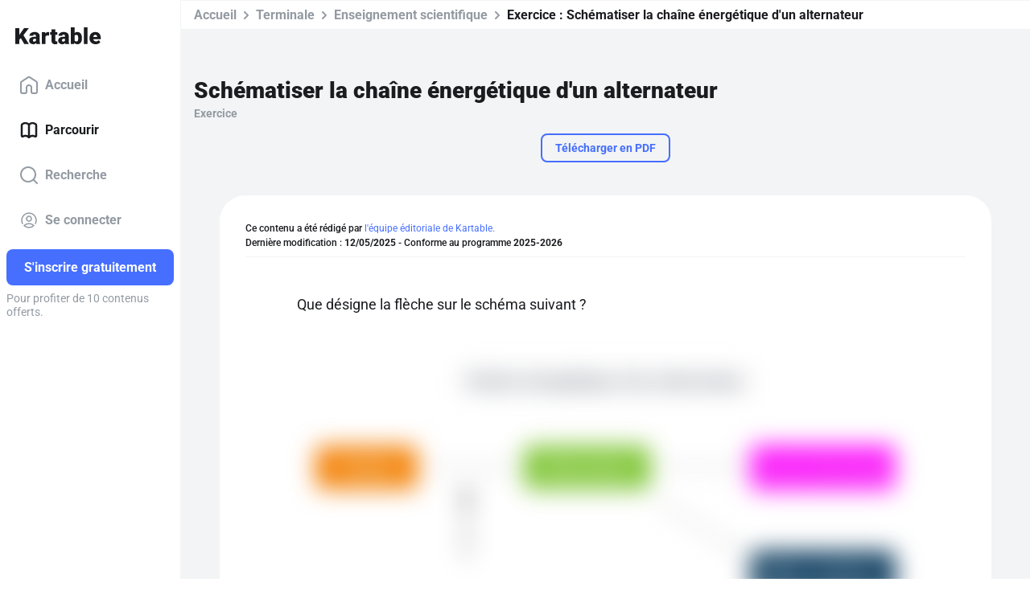

--- FILE ---
content_type: application/javascript; charset=UTF-8
request_url: https://www.kartable.fr/chunk-4YIZBKXR.js
body_size: 184
content:
import{la as t}from"./chunk-AF7P7AZZ.js";var s=class{constructor(){this.stripeRequest=new t,this.cardBrandDetected=new t,this.submissionAllowed=new t}};var e=class{constructor(){this._buttonEnabled=!0}};export{s as a,e as b};
/**i18n:1daf2cef155dd388d5e5b8a444dc780f118e0ec573c77b9e4eca586aade84a45*/


--- FILE ---
content_type: image/svg+xml
request_url: https://assets.kartable.fr/front/assets/media/illustration/footer/footerBackground.svg
body_size: 22042
content:
<svg width="302" height="818" fill="none" xmlns="http://www.w3.org/2000/svg"><path d="M211.848 147.651a2.03 2.03 0 012.021-2.02 2.03 2.03 0 012.022 2.02 2.03 2.03 0 01-2.022 2.02 2.03 2.03 0 01-2.021-2.02zm-28.612 12.513a2.03 2.03 0 01-2.022-2.02c0-1.108.913-2.021 2.022-2.021 1.108 0 2.021.913 2.021 2.021 0 1.129-.891 2.02-2.021 2.02zm100.589-30.479c0-1.108.913-2.021 2.022-2.021 1.109 0 2.022.913 2.022 2.021a2.03 2.03 0 01-2.022 2.02 2.03 2.03 0 01-2.022-2.02zM158.26 169.158a2.032 2.032 0 01-2.022 2.021 2.032 2.032 0 01-2.022-2.021 2.03 2.03 0 012.022-2.02c1.13 0 2.022.891 2.022 2.02zm87.85-31.153a2.03 2.03 0 012.022-2.02 2.03 2.03 0 012.022 2.02 2.03 2.03 0 01-2.022 2.02 2.03 2.03 0 01-2.022-2.02zM20.842 298.442c1 .13 1.783.934 1.783 1.977a2.03 2.03 0 01-2.022 2.02 2.03 2.03 0 01-2.022-2.02c0-.761.435-1.391 1.066-1.738-1-.131-1.783-.935-1.783-1.977 0-1.108.913-2.021 2.022-2.021.478 0 .913.196 1.26.478-.043-.174-.108-.326-.108-.499 0-.435.174-.804.391-1.13-.782-.283-1.347-.999-1.347-1.89 0-1.108.913-2.021 2.021-2.021 1.11 0 2.022.913 2.022 2.021 0 .434-.174.804-.391 1.13.782.282 1.348.999 1.348 1.89a2.03 2.03 0 01-2.022 2.02c-.478 0-.913-.196-1.261-.478.044.174.109.326.109.5 0 .76-.435 1.412-1.066 1.738zm49.672-75.233a2.03 2.03 0 01-2.021 2.02 2.03 2.03 0 01-2.022-2.02 2.03 2.03 0 012.022-2.02c1.108.021 2.021.912 2.021 2.02zm60.202-42.885c0-1.107.913-2.02 2.022-2.02 1.109 0 2.022.913 2.022 2.02a2.032 2.032 0 01-2.022 2.021 2.004 2.004 0 01-2.022-2.021zm-50.069 34.717a2.032 2.032 0 01-2.022-2.021 2.03 2.03 0 012.022-2.02 2.03 2.03 0 012.021 2.02c0 1.13-.913 2.021-2.021 2.021zM58.43 234.963a2.032 2.032 0 01-2.022-2.021 2.03 2.03 0 012.022-2.02 2.03 2.03 0 012.022 2.02 2.032 2.032 0 01-2.022 2.021zm34.762-32.544c0-1.108.913-2.021 2.022-2.021 1.108 0 2.021.913 2.021 2.021a2.03 2.03 0 01-2.022 2.02 2.03 2.03 0 01-2.021-2.02zm17.26-10.95a2.03 2.03 0 012.022-2.02c1.108 0 2.022.912 2.022 2.02a2.032 2.032 0 01-2.022 2.021 2.018 2.018 0 01-2.022-2.021zm-4.781-33.217a2.032 2.032 0 01-2.022 2.021 2.032 2.032 0 01-2.022-2.021 2.03 2.03 0 012.022-2.02c1.109.022 2.022.912 2.022 2.02zM32.036 273.589a2.03 2.03 0 01-2.022 2.02 1.82 1.82 0 01-.956-.282c-.283.13-.566.239-.892.239a2.032 2.032 0 01-2.021-2.02c0-1.108.913-2.021 2.021-2.021.348 0 .674.109.957.283.282-.131.565-.239.891-.239a2.03 2.03 0 012.022 2.02zm8.002-14.643a2.032 2.032 0 01-2.022 2.021 2.032 2.032 0 01-2.022-2.021 2.03 2.03 0 012.022-2.02 2.03 2.03 0 012.022 2.02zm-13.57 27.178c0 .13-.044.239-.065.347.978.152 1.739.956 1.739 1.956a2.03 2.03 0 01-2.022 2.02 2.03 2.03 0 01-2.022-2.02c0-.131.044-.239.065-.348-.978-.152-1.739-.956-1.739-1.955 0-.261.065-.5.152-.717-.108.065-.217.13-.326.174v-3.78c.805.26 1.392.999 1.392 1.89 0 .239-.044.478-.13.695.282-.152.608-.283.956-.283 1.087 0 2 .913 2 2.021zm14.958-35.303a2.03 2.03 0 012.021-2.02 2.03 2.03 0 012.022 2.02 2.032 2.032 0 01-2.022 2.021 2.032 2.032 0 01-2.021-2.021zm234.117-89.984c0-1.107.913-2.02 2.022-2.02 1.109 0 2.022.913 2.022 2.02a2.032 2.032 0 01-2.022 2.021 2.004 2.004 0 01-2.022-2.021zM16.538 305.719a2.03 2.03 0 012.022-2.02 2.03 2.03 0 012.021 2.02 2.032 2.032 0 01-2.021 2.021 2.032 2.032 0 01-2.022-2.021zm11.412-23.831c-.283.152-.587.26-.935.26-.74 0-1.348-.412-1.717-.999a2.01 2.01 0 01-1.935-1.999 2.03 2.03 0 012.021-2.02c.74 0 1.348.413 1.718 1.021a1.959 1.959 0 011.891 1.847c.283-.153.587-.261.935-.261a2.03 2.03 0 012.022 2.02 2.032 2.032 0 01-2.022 2.021 2.081 2.081 0 01-1.978-1.89zm4.85-7.409a2.03 2.03 0 012.021-2.02 2.03 2.03 0 012.022 2.02 2.032 2.032 0 01-2.022 2.021 2.004 2.004 0 01-2.022-2.021zm86.088-64.196a2.03 2.03 0 012.021-2.02 2.03 2.03 0 012.022 2.02 2.03 2.03 0 01-2.022 2.02 2.017 2.017 0 01-2.021-2.02zm82.003-31.349a2.03 2.03 0 012.022-2.02 2.03 2.03 0 012.021 2.02 2.017 2.017 0 01-2.021 2.021 2.018 2.018 0 01-2.022-2.021zm-58.503 20.791a2.03 2.03 0 012.021-2.02 2.03 2.03 0 012.022 2.02 2.03 2.03 0 01-2.022 2.02 2.03 2.03 0 01-2.021-2.02zm27.263-10.537a2.03 2.03 0 012.022-2.02 2.03 2.03 0 012.021 2.02 2.032 2.032 0 01-2.021 2.021 2.032 2.032 0 01-2.022-2.021zm66.568-19.856a2.03 2.03 0 012.022-2.02 2.03 2.03 0 012.022 2.02 2.03 2.03 0 01-2.022 2.02 2.017 2.017 0 01-2.022-2.02zM56.15 249.735a2.03 2.03 0 012.022-2.02 2.03 2.03 0 012.021 2.02 2.032 2.032 0 01-2.021 2.021 2.018 2.018 0 01-2.022-2.021zm42.69-29.046a2.03 2.03 0 012.022-2.02 2.03 2.03 0 012.022 2.02 2.032 2.032 0 01-2.022 2.021 2.032 2.032 0 01-2.022-2.021zM46.626 258.49a2.03 2.03 0 012.021-2.02 2.03 2.03 0 012.022 2.02 2.03 2.03 0 01-2.022 2.02 2.017 2.017 0 01-2.021-2.02zm-7.699 8.255a2.03 2.03 0 012.022-2.02 2.03 2.03 0 012.022 2.02 2.032 2.032 0 01-2.022 2.021 2.032 2.032 0 01-2.022-2.021zm43.001-35.976a2.03 2.03 0 012.022-2.02 2.03 2.03 0 012.022 2.02 2.032 2.032 0 01-2.022 2.021 2.004 2.004 0 01-2.022-2.021zm-10.086 9.711a2.032 2.032 0 01-2.021 2.021 2.032 2.032 0 01-2.022-2.021 2.03 2.03 0 012.022-2.02 2.03 2.03 0 012.021 2.02zm6.566-52.117c0-1.108.913-2.021 2.022-2.021 1.108 0 2.021.913 2.021 2.021a2.03 2.03 0 01-2.021 2.02 2.03 2.03 0 01-2.022-2.02zm-19.849 29.632a2.032 2.032 0 01-2.022 2.021c-.478 0-.913-.196-1.261-.478-.13.021-.218.065-.348.065-.391 0-.74-.152-1.065-.348-.065 0-.13.044-.196.044-.76 0-1.391-.435-1.739-1.043-.174.043-.348.109-.543.109a2.032 2.032 0 01-2.022-2.021 2.03 2.03 0 012.022-2.02c.76 0 1.39.434 1.739 1.043.174-.044.347-.109.543-.109.392 0 .761.152 1.065.348.066 0 .13-.044.196-.044.478 0 .913.196 1.261.478.13-.022.217-.065.348-.065a2.03 2.03 0 012.022 2.02zm12.522-17.227a2.032 2.032 0 01-2.022-2.021 2.03 2.03 0 012.022-2.02 2.03 2.03 0 012.022 2.02c0 1.13-.913 2.021-2.022 2.021zm-39.65 59.503c.283 0 .565.066.804.174.196-.912.979-1.607 1.935-1.607a2.03 2.03 0 012.022 2.02 2.03 2.03 0 01-2.022 2.02c-.282 0-.565-.065-.804-.173-.196.912-.978 1.607-1.935 1.607a2.03 2.03 0 01-2.022-2.02c0-1.13.913-2.021 2.022-2.021z" fill="#333"/><path d="M34.735 258.295a2.032 2.032 0 01-2.022-2.021 2.03 2.03 0 012.022-2.02 1.99 1.99 0 011.413.586c-.239-.326-.413-.717-.413-1.151 0-1.108.891-1.999 1.978-2.021-.87-.217-1.543-.977-1.543-1.933 0-.717.391-1.303.956-1.673a2.004 2.004 0 01-1.304-1.868c0-1.108.913-2.021 2.022-2.021 1.108 0 2.022.913 2.022 2.021 0 .717-.392 1.303-.957 1.673a2.004 2.004 0 011.305 1.868 2.022 2.022 0 01-1.979 2.02c.87.218 1.544.978 1.544 1.934a2.03 2.03 0 01-2.022 2.02 1.99 1.99 0 01-1.413-.586c.239.326.413.717.413 1.151 0 1.13-.913 2.021-2.022 2.021zM265.218 89.602a2.03 2.03 0 012.022-2.02c1.109 0 2.022.912 2.022 2.02s-.913 2.02-2.022 2.02a2.018 2.018 0 01-2.022-2.02zm-31.651 9.103a2.03 2.03 0 012.022-2.02c1.109 0 2.022.912 2.022 2.02s-.913 2.021-2.022 2.021a2.004 2.004 0 01-2.022-2.02zm-26.85 12.253a2.03 2.03 0 01-2.022-2.02c0-1.108.913-2.021 2.022-2.021 1.109 0 2.022.913 2.022 2.021a2.03 2.03 0 01-2.022 2.02zm-86.96 41.755a2.03 2.03 0 012.022 2.02 2.032 2.032 0 01-2.022 2.021 2.032 2.032 0 01-2.022-2.021 2.03 2.03 0 012.022-2.02zm-15.218 11.535c1.109 0 2.022.913 2.022 2.021a2.03 2.03 0 01-2.022 2.02 2.03 2.03 0 01-2.021-2.02c0-1.108.913-2.021 2.021-2.021zM91.495 175.48c1.109 0 2.022.913 2.022 2.021a2.03 2.03 0 01-2.022 2.02 2.03 2.03 0 01-2.022-2.02c0-1.108.913-2.021 2.022-2.021zm89.264-53.529a2.021 2.021 0 11-.002-4.04 2.021 2.021 0 01.002 4.04zm-23.066 7.408a2.03 2.03 0 012.022 2.02 2.032 2.032 0 01-2.022 2.021 2.032 2.032 0 01-2.022-2.021 2.03 2.03 0 012.022-2.02zm-22.305 13.708c0-1.108.914-2.02 2.022-2.02a2.03 2.03 0 012.022 2.02 2.03 2.03 0 01-2.022 2.02 2.032 2.032 0 01-2.022-2.02zm80.717-53.008a2.03 2.03 0 012.022-2.02c1.108 0 2.021.912 2.021 2.02s-.913 2.02-2.021 2.02c-1.131-.021-2.022-.912-2.022-2.02zm27.809-9.863a2.03 2.03 0 012.022-2.02c1.109 0 2.022.912 2.022 2.02s-.913 2.02-2.022 2.02c-1.13 0-2.022-.89-2.022-2.02zm-51.046 22.572a2.032 2.032 0 01-2.021-2.021 2.03 2.03 0 012.021-2.02 2.03 2.03 0 012.022 2.02 2.018 2.018 0 01-2.022 2.021zm-75.875 46.121a2.03 2.03 0 01-2.022-2.02c0-1.108.913-2.021 2.022-2.021 1.108 0 2.021.913 2.021 2.021 0 1.108-.891 2.02-2.021 2.02zm15.434-11.623a2.03 2.03 0 01-2.021-2.02 2.03 2.03 0 012.021-2.02 2.03 2.03 0 012.022 2.02c0 1.13-.913 2.02-2.022 2.02zm35.791-25.265c0-1.108.913-2.021 2.022-2.021 1.109 0 2.022.913 2.022 2.021a2.03 2.03 0 01-2.022 2.02 2.017 2.017 0 01-2.022-2.02zm-20.114 11.579c0-1.108.913-2.021 2.021-2.021 1.109 0 2.022.913 2.022 2.021a2.03 2.03 0 01-2.022 2.02 2.03 2.03 0 01-2.021-2.02zm126.051-52.074a2.03 2.03 0 012.022-2.02c1.109 0 2.022.912 2.022 2.02s-.913 2.02-2.022 2.02a2.031 2.031 0 01-2.022-2.02zm-151.399 94.133c0-1.108.913-2.021 2.021-2.021 1.109 0 2.022.913 2.022 2.021a2.03 2.03 0 01-2.022 2.02 2.017 2.017 0 01-2.021-2.02zm43.7-23.006c0-1.108.913-2.021 2.022-2.021 1.109 0 2.022.913 2.022 2.021a2.03 2.03 0 01-2.022 2.02 2.017 2.017 0 01-2.022-2.02zm-23.373 11.448c0-1.107.913-2.02 2.022-2.02 1.109 0 2.022.913 2.022 2.02a2.032 2.032 0 01-2.022 2.021 2.032 2.032 0 01-2.022-2.021zm49.915-22.572a2.03 2.03 0 012.021-2.02 2.03 2.03 0 012.022 2.02 2.018 2.018 0 01-2.022 2.021 2.032 2.032 0 01-2.021-2.021zm29.825-10.471a2.03 2.03 0 012.022-2.02 2.03 2.03 0 012.022 2.02 2.03 2.03 0 01-2.022 2.02c-1.13 0-2.022-.89-2.022-2.02zm33.006-9.45c0-1.108.913-2.021 2.022-2.021 1.108 0 2.021.913 2.021 2.021a2.03 2.03 0 01-2.021 2.02 2.017 2.017 0 01-2.022-2.02zm-174.114 87.55a2.032 2.032 0 01-2.022 2.021 2.032 2.032 0 01-2.022-2.021 2.03 2.03 0 012.022-2.02c1.13 0 2.022.912 2.022 2.02zm-12.609 12.427a2.022 2.022 0 110-4.043 2.022 2.022 0 010 4.043zm-8.806 9.928a2.032 2.032 0 01-2.022-2.021 2.03 2.03 0 012.022-2.02 2.03 2.03 0 012.022 2.02 2.032 2.032 0 01-2.022 2.021zm231.527-117.921c0-1.108.891-2.021 2.022-2.021 1.109 0 2.022.913 2.022 2.021a2.03 2.03 0 01-2.022 2.02c-1.131-.022-2.022-.912-2.022-2.02zm-184.572 75.536a2.032 2.032 0 01-2.022-2.02c0-1.108.914-2.021 2.022-2.021 1.109 0 2.022.913 2.022 2.021 0 1.108-.891 2.02-2.022 2.02zm-14.933 11.21a2.03 2.03 0 01-2.022-2.02c0-1.108.913-2.021 2.022-2.021 1.108 0 2.022.913 2.022 2.021 0 1.108-.892 2.02-2.022 2.02zm-39.324 40.56a2.032 2.032 0 01-2.022-2.021c0-.021.022-.043.022-.065-.022 0-.044.022-.065.022-.957 0-1.74-.695-1.935-1.586a1.852 1.852 0 01-.74-.978 2.019 2.019 0 01-1.26-1.868 2.03 2.03 0 012.022-2.02c.89 0 1.63.586 1.89 1.368.61.239 1.023.782 1.175 1.434.522.369.87.934.87 1.608 0 .022-.022.043-.022.065.022 0 .043-.022.065-.022a2.032 2.032 0 010 4.063zm-21.962 38.605c-1 0-1.804-.76-1.956-1.716a2.07 2.07 0 01-1.305 1.347v-3.78a1.98 1.98 0 011.348 1.607c.24-.847.979-1.499 1.913-1.499.283 0 .566.065.805.174.348-.652 1-1.086 1.76-1.086a2.03 2.03 0 012.022 2.02 2.032 2.032 0 01-2.021 2.021 1.99 1.99 0 01-.805-.174 1.984 1.984 0 01-1.76 1.086z" fill="#333"/><path d="M43.973 245.977a2.03 2.03 0 01-2.022 2.02 2.03 2.03 0 01-2.022-2.02c0-.695.37-1.282.913-1.651-.543-.37-.934-.956-.934-1.651 0-.5.195-.935.5-1.282-.413-.37-.696-.891-.696-1.499 0-1.108.913-2.021 2.022-2.021 1.108 0 2.022.913 2.022 2.021 0 .499-.196.934-.5 1.282.413.369.695.89.695 1.499 0 .695-.37 1.281-.913 1.651.544.347.935.934.935 1.651zm2.976-6.257a2.032 2.032 0 01-2.022-2.021c0-.326.109-.63.24-.912-.631-.348-1.088-1-1.088-1.76 0-.261.066-.5.152-.717-.282-.347-.478-.782-.478-1.26 0-.087.044-.174.044-.239a2.004 2.004 0 01-1.305-1.868c0-1.108.913-2.021 2.022-2.021 1.109 0 2.022.913 2.022 2.021 0 .087-.044.174-.044.239a2.004 2.004 0 011.305 1.868c0 .261-.065.5-.152.717.282.348.478.782.478 1.26 0 .326-.109.63-.24.913.631.347 1.088.977 1.088 1.759a2.032 2.032 0 01-2.022 2.021zm1.195 2.433a2.03 2.03 0 012.022-2.02 2.03 2.03 0 012.022 2.02 2.03 2.03 0 01-2.022 2.02 2.03 2.03 0 01-2.022-2.02zM1.038 393.422c0-.587.261-1.086.652-1.456.066-.434.24-.825.544-1.129a1.92 1.92 0 01.739-1.369 1.971 1.971 0 011.087-1.608c.13-.847.76-1.499 1.609-1.672.152-.956.956-1.717 1.956-1.717.13 0 .218.044.348.066.087-1.043.935-1.869 2-1.869.544 0 1.022.218 1.37.565a1.692 1.692 0 01-.087-.478 2.03 2.03 0 012.022-2.02 2.03 2.03 0 012.021 2.02 2.032 2.032 0 01-2.021 2.021 1.962 1.962 0 01-1.37-.565c.043.152.109.304.109.478a2.03 2.03 0 01-2.022 2.02c-.13 0-.217-.043-.348-.065a1.942 1.942 0 01-1.63 1.781 2.072 2.072 0 01-1.066 1.499 1.963 1.963 0 01-.717 1.282c-.044.5-.24.956-.587 1.282-.044.5-.261.956-.609 1.282-.152.955-.956 1.694-1.956 1.694-.087 0-.174-.043-.24-.043-.239.391-.63.695-1.065.847v-1.325c-.456-.391-.739-.934-.739-1.521zm208.004-97.131c0-1.108.913-2.021 2.022-2.021 1.109 0 2.022.913 2.022 2.021a2.03 2.03 0 01-2.022 2.02 2.03 2.03 0 01-2.022-2.02zM43.775 337.394a2.03 2.03 0 012.022-2.02 2.03 2.03 0 012.022 2.02 2.03 2.03 0 01-2.022 2.02 2.03 2.03 0 01-2.022-2.02zm70.156-21.812a2.03 2.03 0 012.022-2.02c1.108 0 2.022.912 2.022 2.02a2.032 2.032 0 01-2.022 2.021 2.018 2.018 0 01-2.022-2.021zM56.58 332.419a2.03 2.03 0 012.022-2.02 2.03 2.03 0 012.022 2.02 2.03 2.03 0 01-2.022 2.02 2.017 2.017 0 01-2.022-2.02zm-19.023 9.624a2.032 2.032 0 01-2.021 2.021 2.032 2.032 0 01-2.022-2.021 2.03 2.03 0 012.022-2.02 2.03 2.03 0 012.021 2.02zm53.656-20.53a2.03 2.03 0 012.022-2.02 2.03 2.03 0 012.021 2.02 2.03 2.03 0 01-2.022 2.02 2.03 2.03 0 01-2.021-2.02zm-18.955 5.627c0-1.108.913-2.021 2.022-2.021 1.108 0 2.022.913 2.022 2.021a2.03 2.03 0 01-2.022 2.02 2.017 2.017 0 01-2.022-2.02zm-42.829 19.226a2.032 2.032 0 01-2.022 2.021 2.032 2.032 0 01-2.022-2.021 2.03 2.03 0 012.022-2.02 2.03 2.03 0 012.022 2.02zm-11.066 7.778a2.03 2.03 0 01-2.022 2.02 2.03 2.03 0 01-2.021-2.02c0-1.108.913-2.021 2.021-2.021 1.11 0 2.022.913 2.022 2.021zm-3.543 3.454a2.03 2.03 0 01-2.021 2.02 2.03 2.03 0 01-2.022-2.02 2.03 2.03 0 012.022-2.02c1.13.021 2.022.912 2.022 2.02zm8.324-7.191a2.03 2.03 0 01-2.022 2.02 2.03 2.03 0 01-2.022-2.02c0-1.108.913-2.021 2.022-2.021 1.109 0 2.022.913 2.022 2.021zm117.657-41.059c0-1.108.914-2.021 2.022-2.021 1.109 0 2.022.913 2.022 2.021a2.03 2.03 0 01-2.022 2.02 2.032 2.032 0 01-2.022-2.02zm31.569-6.474c0-1.108.914-2.021 2.022-2.021 1.109 0 2.022.913 2.022 2.021a2.03 2.03 0 01-2.022 2.02 2.004 2.004 0 01-2.022-2.02zm78.914-13.1c0-1.108.913-2.021 2.021-2.021 1.109 0 2.022.913 2.022 2.021a2.03 2.03 0 01-2.022 2.02 2.03 2.03 0 01-2.021-2.02zm-142.635 71.017c0-1.107.913-2.02 2.022-2.02 1.108 0 2.021.913 2.021 2.02a2.032 2.032 0 01-2.021 2.021 2.032 2.032 0 01-2.022-2.021zm-68.981 12.514c0-1.108.913-2.021 2.021-2.021 1.11 0 2.022.913 2.022 2.021a2.03 2.03 0 01-2.022 2.02c-1.108-.022-2.021-.912-2.021-2.02zm-17.848 5.062a2.03 2.03 0 012.022-2.02 2.03 2.03 0 012.022 2.02 2.03 2.03 0 01-2.022 2.02 2.03 2.03 0 01-2.022-2.02zm7.867-2.433c0-1.108.913-2.021 2.022-2.021 1.109 0 2.022.913 2.022 2.021 0 1.107-.913 2.02-2.022 2.02a2.018 2.018 0 01-2.022-2.02zm37.873-8.473a2.03 2.03 0 012.021-2.02 2.03 2.03 0 012.022 2.02 2.03 2.03 0 01-2.022 2.02 2.03 2.03 0 01-2.022-2.02zm18.674-3.237a2.03 2.03 0 012.022-2.02 2.03 2.03 0 012.021 2.02 2.03 2.03 0 01-2.022 2.02 2.03 2.03 0 01-2.021-2.02zm-34.068 6.257c0-1.108.913-2.021 2.022-2.021 1.108 0 2.021.913 2.021 2.021a2.03 2.03 0 01-2.022 2.02 2.03 2.03 0 01-2.021-2.02zm-36.369 10.167a2.03 2.03 0 012.022-2.02 2.03 2.03 0 012.022 2.02 2.03 2.03 0 01-2.022 2.02 2.017 2.017 0 01-2.022-2.02zm119.483-23.506c0-1.108.913-2.021 2.022-2.021 1.108 0 2.022.913 2.022 2.021 0 1.108-.914 2.02-2.022 2.02a2.017 2.017 0 01-2.022-2.02zm67.829-7.908a2.03 2.03 0 012.022-2.02 2.03 2.03 0 012.022 2.02 2.03 2.03 0 01-2.022 2.02 2.03 2.03 0 01-2.022-2.02zm-36.526 4.041c0-1.108.913-2.021 2.022-2.021 1.109 0 2.022.913 2.022 2.021a2.03 2.03 0 01-2.022 2.02 2.004 2.004 0 01-2.022-2.02zm127.44-12.427a2.03 2.03 0 012.022-2.02c1.108 0 2.022.912 2.022 2.02a2.032 2.032 0 01-2.022 2.021 2.032 2.032 0 01-2.022-2.021zm-48.609 4.193a2.03 2.03 0 012.022-2.02 2.03 2.03 0 012.022 2.02 2.032 2.032 0 01-2.022 2.021 2.032 2.032 0 01-2.022-2.021zm-212.531-49.88a2.03 2.03 0 01-2.021-2.02 2.03 2.03 0 012.021-2.02 2.03 2.03 0 012.022 2.02 2.03 2.03 0 01-2.022 2.02zm-5.603 6.605a2.032 2.032 0 01-2.022-2.021 2.03 2.03 0 012.022-2.02 2.03 2.03 0 012.021 2.02 2.032 2.032 0 01-2.021 2.021zm-6.373 4.106c0-1.108.913-2.021 2.022-2.021 1.109 0 2.022.913 2.022 2.021a2.03 2.03 0 01-2.022 2.02 2.03 2.03 0 01-2.022-2.02zm28.107-25.309a2.032 2.032 0 01-2.022-2.021 2.03 2.03 0 012.022-2.02 2.03 2.03 0 012.022 2.02 2.032 2.032 0 01-2.022 2.021zM17.73 312.28c-.304.174-.63.304-1 .304a2.03 2.03 0 01-2.022-2.02 2.03 2.03 0 012.022-2.02c.87 0 1.587.543 1.87 1.303.304-.174.63-.304 1-.304a2.03 2.03 0 012.021 2.02 2.032 2.032 0 01-2.021 2.021 2.006 2.006 0 01-1.87-1.304zm42.44-39.713a2.03 2.03 0 01-2.023-2.02 2.03 2.03 0 012.022-2.02 2.03 2.03 0 012.022 2.02 2.03 2.03 0 01-2.022 2.02zm-20.13 15.534a2.032 2.032 0 01-2.022-2.021 2.03 2.03 0 012.022-2.02 2.03 2.03 0 012.021 2.02 2.032 2.032 0 01-2.021 2.021zm-26.981 33.565c0-1.108.913-2.021 2.022-2.021 1.108 0 2.021.913 2.021 2.021 0 1.107-.913 2.02-2.021 2.02a2.032 2.032 0 01-2.022-2.02zm2.435 4.453a2.03 2.03 0 01-2.022 2.02 2.03 2.03 0 01-2.022-2.02c0-1.108.913-2.021 2.022-2.021 1.13 0 2.022.913 2.022 2.021zm-.416-9.125c-.044 0-.066.022-.11.022a2.03 2.03 0 01-2.021-2.02c0-1.108.913-2.021 2.022-2.021 1.065 0 1.891.826 1.978 1.847.044 0 .065-.022.109-.022 1.109 0 2.022.913 2.022 2.021a2.03 2.03 0 01-2.022 2.02c-1.065 0-1.892-.825-1.978-1.847zm252.033-119.355c0-1.107.913-2.02 2.022-2.02 1.109 0 2.022.913 2.022 2.02a2.032 2.032 0 01-2.022 2.021 2.032 2.032 0 01-2.022-2.021zM73.823 264.095a2.032 2.032 0 01-2.021-2.021c0-1.107.912-2.02 2.021-2.02s2.022.913 2.022 2.02c0 1.13-.913 2.021-2.022 2.021zm152.569-58.092a2.03 2.03 0 012.022-2.02 2.03 2.03 0 012.022 2.02 2.03 2.03 0 01-2.022 2.02 2.03 2.03 0 01-2.022-2.02zM90.32 255.231a2.03 2.03 0 01-2.021-2.02c0-1.108.913-2.021 2.021-2.021 1.11 0 2.022.913 2.022 2.021 0 1.108-.891 2.02-2.022 2.02zm17.719-11.253c0-1.108.913-2.021 2.022-2.021 1.109 0 2.022.913 2.022 2.021a2.03 2.03 0 01-2.022 2.02 2.03 2.03 0 01-2.022-2.02zm50.632-19.183c0-1.108.914-2.02 2.022-2.02a2.03 2.03 0 012.022 2.02 2.03 2.03 0 01-2.022 2.02 2.032 2.032 0 01-2.022-2.02zm-27.304 9.668c0-1.108.913-2.021 2.022-2.021 1.109 0 2.022.913 2.022 2.021a2.03 2.03 0 01-2.022 2.02c-1.109-.022-2.022-.912-2.022-2.02zm58.915-19.27c0-1.108.913-2.021 2.021-2.021 1.109 0 2.022.913 2.022 2.021a2.03 2.03 0 01-2.022 2.02 2.003 2.003 0 01-2.021-2.02zM39.365 309.435c0-1.108.913-2.021 2.021-2.021 1.11 0 2.022.913 2.022 2.021 0 1.107-.913 2.02-2.022 2.02a2.032 2.032 0 01-2.021-2.02zm10.672-6.474c0-1.108.913-2.021 2.022-2.021 1.109 0 2.022.913 2.022 2.021a2.03 2.03 0 01-2.022 2.02 2.017 2.017 0 01-2.022-2.02zM28.21 321.122a2.03 2.03 0 01-2.023 2.02 2.03 2.03 0 01-2.021-2.02 2.03 2.03 0 012.021-2.02 2.03 2.03 0 012.022 2.02zm6.676-5.648a2.03 2.03 0 01-2.021 2.02 2.03 2.03 0 01-2.022-2.02c0-1.108.913-2.021 2.022-2.021 1.13 0 2.021.913 2.021 2.021zm63.764-34.282c0-1.107.913-2.02 2.021-2.02 1.109 0 2.022.913 2.022 2.02a2.032 2.032 0 01-2.022 2.021 2.032 2.032 0 01-2.021-2.021zm-31.394 14.903a2.032 2.032 0 01-2.022 2.021 2.032 2.032 0 01-2.021-2.021 2.03 2.03 0 012.021-2.02c1.13 0 2.022.912 2.022 2.02zm14.068-5.235a2.032 2.032 0 01-2.022-2.02c0-1.108.913-2.021 2.022-2.021 1.108 0 2.022.913 2.022 2.021 0 1.107-.914 2.02-2.022 2.02zM14.17 339.914a2.03 2.03 0 01-2.022 2.02 2.03 2.03 0 01-2.022-2.02 2.03 2.03 0 012.022-2.02c1.109 0 2.022.89 2.022 2.02zm-3.504 5.822c.413.369.695.891.695 1.499 0 .934-.652 1.695-1.522 1.912.305.347.5.782.5 1.282 0 .869-.565 1.607-1.326 1.89.196.304.326.651.326 1.042a2.032 2.032 0 01-2.021 2.021c-.13 0-.24-.044-.37-.065.022.13.065.282.065.434a1.99 1.99 0 01-1.391 1.89v-3.215c-.196-.304-.348-.652-.348-1.043 0-.869.565-1.607 1.326-1.89a1.91 1.91 0 01-.326-1.043c0-.934.652-1.694 1.522-1.911a1.928 1.928 0 01-.5-1.282 2.01 2.01 0 011.935-1.999c-.435-.369-.718-.891-.718-1.499a2.03 2.03 0 012.022-2.02 2.03 2.03 0 012.022 2.02c.022 1.043-.826 1.912-1.891 1.977zm3.61-12.013a2.03 2.03 0 012.022 2.02 2.03 2.03 0 01-2.022 2.02 2.03 2.03 0 01-2.021-2.02 2.03 2.03 0 012.021-2.02zm2.892-.457a2.03 2.03 0 01-2.022-2.02 2.03 2.03 0 012.022-2.02 2.03 2.03 0 012.022 2.02 2.03 2.03 0 01-2.022 2.02zm3.887-4.866a2.032 2.032 0 01-2.022-2.021 2.03 2.03 0 012.022-2.02 2.03 2.03 0 012.022 2.02 2.032 2.032 0 01-2.022 2.021zm159.485-71.8c0-1.108.914-2.02 2.022-2.02a2.03 2.03 0 012.022 2.02 2.03 2.03 0 01-2.022 2.02 2.017 2.017 0 01-2.022-2.02zm-58.851 16.598c0-1.108.914-2.021 2.022-2.021 1.109 0 2.022.913 2.022 2.021a2.03 2.03 0 01-2.022 2.02 2.018 2.018 0 01-2.022-2.02zm27.155-8.234a2.03 2.03 0 012.022-2.02 2.03 2.03 0 012.022 2.02 2.03 2.03 0 01-2.022 2.02 2.03 2.03 0 01-2.022-2.02zm110.004-24.44c0-1.108.913-2.021 2.021-2.021 1.109 0 2.022.913 2.022 2.021a2.03 2.03 0 01-2.022 2.02 2.017 2.017 0 01-2.021-2.02zm-41.741 7.799c0-1.108.913-2.021 2.022-2.021 1.109 0 2.022.913 2.022 2.021a2.03 2.03 0 01-2.022 2.02 2.03 2.03 0 01-2.022-2.02zm-.566-192.546a2.03 2.03 0 01-2.022 2.02 2.031 2.031 0 01-2.021-2.02 2.03 2.03 0 012.021-2.02c.218 0 .414.065.609.13-.609-.348-1.043-.978-1.043-1.738a2.03 2.03 0 012.021-2.02c1.109 0 2.022.912 2.022 2.02s-.913 2.02-2.022 2.02c-.217 0-.413-.065-.608-.13.608.37 1.043 1 1.043 1.738zm-112.673 70.127c0-1.107.913-2.02 2.022-2.02 1.109 0 2.022.913 2.022 2.02a2.032 2.032 0 01-2.022 2.021 2.032 2.032 0 01-2.022-2.021zm-8.783 5.388a2.03 2.03 0 012.021-2.02 2.03 2.03 0 012.022 2.02 2.032 2.032 0 01-2.022 2.021 2.032 2.032 0 01-2.021-2.021zm21.741-11.166a2.03 2.03 0 01-2.022 2.02 2.032 2.032 0 01-2.022-2.02c0-1.108.914-2.021 2.022-2.021 1.109 0 2.022.913 2.022 2.021zm-25.529 19.986c1.109 0 2.022.913 2.022 2.021a2.03 2.03 0 01-2.022 2.02 2.03 2.03 0 01-2.022-2.02c0-1.108.913-2.021 2.022-2.021zm10.352-3.715a2.032 2.032 0 01-2.021 2.021 2.032 2.032 0 01-2.022-2.021 2.03 2.03 0 012.022-2.02 2.03 2.03 0 012.021 2.02zm21.454-26.135a2.032 2.032 0 01-2.022 2.021 2.032 2.032 0 01-2.021-2.021 2.03 2.03 0 012.021-2.02 2.03 2.03 0 012.022 2.02zm-18.498 10.428a2.032 2.032 0 01-2.022 2.021 2.032 2.032 0 01-2.022-2.021 2.03 2.03 0 012.022-2.02 2.03 2.03 0 012.022 2.02zm9.176-5.04a2.03 2.03 0 01-2.022 2.02 2.03 2.03 0 01-2.022-2.02 2.03 2.03 0 012.022-2.02 2.03 2.03 0 012.022 2.02zm16.821-9.102a2.032 2.032 0 01-2.022-2.021 2.03 2.03 0 012.022-2.02 2.03 2.03 0 012.022 2.02 2.032 2.032 0 01-2.022 2.021zM273.911 29.86a2.031 2.031 0 01-2.022-2.02c0-1.109.913-2.021 2.022-2.021 1.065 0 1.935.847 2 1.89.109-1.021.935-1.825 1.978-1.825.044 0 .087.022.131.022-.261-.348-.457-.76-.457-1.217a2.03 2.03 0 012.022-2.02c1.109 0 2.022.912 2.022 2.02s-.913 2.02-2.022 2.02c-.044 0-.087-.021-.13-.021.26.348.456.76.456 1.216a2.03 2.03 0 01-2.022 2.02c-1.065 0-1.935-.846-2-1.91-.087 1.042-.935 1.846-1.978 1.846zm-17.451 3.67a1.9 1.9 0 01.152-.694 1.98 1.98 0 01-.805.174 2.031 2.031 0 01-2.021-2.02 2.03 2.03 0 012.021-2.021 2.03 2.03 0 012.022 2.02c0 .26-.065.478-.152.717.239-.109.522-.174.804-.174.696 0 1.283.37 1.631.89.196-.064.413-.13.652-.13.652 0 1.196.326 1.565.783.326-.196.674-.348 1.066-.348 1.108 0 2.021.913 2.021 2.02a2.03 2.03 0 01-2.021 2.02c-.631 0-1.196-.325-1.566-.781-.326.195-.674.347-1.065.347-.696 0-1.261-.369-1.63-.89-.196.065-.413.13-.653.13-1.108-.022-2.021-.934-2.021-2.042zm-70.724 38.215a2.03 2.03 0 01-2.022 2.02 2.031 2.031 0 01-2.021-2.02 2.03 2.03 0 012.021-2.02 2.03 2.03 0 012.022 2.02z" fill="#333"/><path d="M211.782 60.817c-.935 0-1.674-.63-1.913-1.499-.326.196-.674.348-1.065.348a2.031 2.031 0 01-2.022-2.02 2.03 2.03 0 012.022-2.02c.935 0 1.674.63 1.913 1.498.326-.196.674-.348 1.065-.348 1.109 0 2.022.913 2.022 2.02a2.031 2.031 0 01-2.022 2.021zm-13.911 8.343h.044c1.108 0 2.022.912 2.022 2.02s-.914 2.02-2.022 2.02a2.031 2.031 0 01-2.022-2.02c0-.717.391-1.325.956-1.673h-.043a2.031 2.031 0 01-2.022-2.02c0-.348.109-.674.283-.956-.674-.326-1.174-1-1.174-1.803a2.03 2.03 0 012.022-2.02 2.03 2.03 0 012.021 2.02c0 .347-.108.673-.282.956.674.326 1.174.999 1.174 1.803 0 .717-.392 1.303-.957 1.673zm86.934-41.343a2.03 2.03 0 01-2.022 2.02 2.032 2.032 0 01-2.022-2.02c0-.955.696-1.737 1.609-1.933a2.033 2.033 0 01-.152-.739c0-.956.696-1.738 1.609-1.933a1.996 1.996 0 01-1.109-1.782c0-1.107.913-2.02 2.022-2.02 1.109 0 2.022.913 2.022 2.02 0 .978-.696 1.739-1.609 1.934.652.326 1.109 1 1.109 1.781 0 .956-.696 1.738-1.609 1.934.109.239.152.478.152.738zM86.078 160.555a2.03 2.03 0 01-2.022-2.02 2.03 2.03 0 012.022-2.02 2.03 2.03 0 012.022 2.02 2.03 2.03 0 01-2.022 2.02zm-7.347 6.279a2.032 2.032 0 01-2.021-2.021 2.03 2.03 0 012.021-2.02 2.03 2.03 0 012.022 2.02 2.032 2.032 0 01-2.022 2.021zm75.7-71.54a1.908 1.908 0 01-.913.24c-1.022 0-1.805-.761-1.957-1.717-.304.174-.63.304-1.022.304a2.031 2.031 0 01-2.021-2.02 2.03 2.03 0 012.021-2.02c1 0 1.805.76 1.957 1.716.304-.174.652-.326 1.022-.326.63 0 1.174.304 1.543.76a1.91 1.91 0 01.913-.239c.348 0 .652.109.935.261.348-.26.739-.434 1.218-.434.195 0 .369.065.543.108.37-.456.913-.76 1.544-.76.239 0 .434.065.652.13.369-.565.956-.956 1.674-.956.456 0 .848.174 1.174.435.347-.63.978-1.065 1.739-1.065 1.043 0 1.869.804 1.978 1.825.109-1.021.935-1.825 1.978-1.825 1.109 0 2.022.913 2.022 2.02a2.031 2.031 0 01-2.022 2.021c-1.043 0-1.869-.804-1.978-1.825-.087 1.021-.935 1.847-1.978 1.847-.457 0-.848-.174-1.174-.435-.348.609-.978 1.065-1.739 1.065-.218 0-.435-.066-.653-.13-.369.564-.956.955-1.673.955-.196 0-.37-.065-.544-.108-.37.456-.913.76-1.543.76-.348 0-.653-.109-.935-.26-.348.26-.739.434-1.218.434-.63 0-1.174-.304-1.543-.76z" fill="#333"/><path d="M203.977 61.317c0-.37.131-.695.304-1-.304.175-.63.305-1 .305a2.031 2.031 0 01-2.021-2.02 2.03 2.03 0 012.021-2.02 2.03 2.03 0 012.022 2.02c0 .369-.13.695-.304.977.304-.174.63-.304 1-.304 1.022 0 1.826.76 1.957 1.738a1.75 1.75 0 01.586-.109c1.109 0 2.022.913 2.022 2.02a2.031 2.031 0 01-2.022 2.021c-1.021 0-1.826-.76-1.956-1.738-.196.065-.37.109-.587.109a1.985 1.985 0 01-2.022-1.999zm-9.76 8.212c0 .717-.392 1.303-.957 1.672.348.37.565.848.565 1.39a2.03 2.03 0 01-2.021 2.021 2.031 2.031 0 01-2.022-2.02c0-.717.391-1.304.956-1.673a2.013 2.013 0 01-.565-1.39 2.03 2.03 0 012.022-2.02 2.03 2.03 0 012.022 2.02zm76.742-36.476c-.718 0-1.305-.39-1.674-.956-.37.522-.935.89-1.631.89-.935 0-1.696-.672-1.913-1.542a1.915 1.915 0 01-1.196.435 2.031 2.031 0 01-2.021-2.02 2.03 2.03 0 012.021-2.02c.957 0 1.718.673 1.935 1.542.348-.261.739-.435 1.174-.435.718 0 1.305.391 1.674.956.37-.521.957-.89 1.631-.89 1.108 0 2.021.912 2.021 2.02s-.913 2.02-2.021 2.02zM167.258 87.995c-.543 0-1-.217-1.369-.543-.37.456-.913.76-1.544.76a2.036 2.036 0 01-1.87-1.238 2.01 2.01 0 01-1.391.565 2.031 2.031 0 01-2.022-2.02c0-1.109.913-2.021 2.022-2.021.848 0 1.565.521 1.87 1.238a2.01 2.01 0 011.391-.565c.544 0 1 .218 1.37.543.369-.456.913-.76 1.543-.76.37 0 .696.13.979.283.326-.674 1-1.152 1.804-1.152.391 0 .717.13 1.022.326.195-.912.978-1.608 1.935-1.608.587 0 1.087.24 1.456.63 0-.803.478-1.477 1.174-1.803a2.044 2.044 0 01-1.674-1.13 2.008 2.008 0 01-1.848 1.217 2.031 2.031 0 01-2.022-2.02 2.03 2.03 0 012.022-2.02c.805 0 1.5.477 1.826 1.172a2.009 2.009 0 011.848-1.216c.631 0 1.196.326 1.566.782.173-.934.956-1.673 1.956-1.673.718 0 1.326.413 1.696.978a1.67 1.67 0 01-.087-.456 2.03 2.03 0 012.022-2.02c1.108 0 2.021.912 2.021 2.02s-.913 2.02-2.021 2.02c-.718 0-1.326-.413-1.696-.978.043.153.087.305.087.457 0 .716-.413 1.325-.978 1.694.174-.043.347-.108.543-.108 1.109 0 2.022.912 2.022 2.02s-.913 2.02-2.022 2.02a2.031 2.031 0 01-2.022-2.02c0-.717.413-1.325.979-1.695-.174.044-.348.109-.544.109-.63 0-1.196-.326-1.565-.782a1.947 1.947 0 01-1.087 1.456c1.043.086 1.869.934 1.869 1.976a2.03 2.03 0 01-2.021 2.02 1.97 1.97 0 01-1.457-.63 2.031 2.031 0 01-2.022 2.021c-.391 0-.717-.13-1.021-.326-.196.913-.979 1.608-1.935 1.608-.37 0-.696-.13-.979-.304-.347.695-1.021 1.173-1.826 1.173zm120.351-63.328c0-.521.217-.999.543-1.368a2.254 2.254 0 01-.152-.76c0-1.109.913-2.021 2.022-2.021a2.05 2.05 0 012.022 2.042 2 2 0 01-.565 1.369c.108.239.152.478.152.76a2.03 2.03 0 01-2.022 2.02c-1.109 0-2-.912-2-2.042zM95.04 147.26a2.03 2.03 0 01-2.022 2.02 2.03 2.03 0 01-2.022-2.02c0-1.108.913-2.021 2.022-2.021 1.108 0 2.021.913 2.021 2.021zm-9.87 8.038a2.032 2.032 0 01-2.023-2.021c0-1.107.913-2.02 2.022-2.02 1.109 0 2.022.913 2.022 2.02a2.032 2.032 0 01-2.022 2.021zm60.414-91.092a2.031 2.031 0 01-2.022-2.02 2.03 2.03 0 012.022-2.02c1.109 0 2.022.912 2.022 2.02s-.913 2.02-2.022 2.02zm-19.63 4.454a2.03 2.03 0 01-2.022 2.02 2.031 2.031 0 01-2.022-2.02 2.03 2.03 0 012.022-2.02 2.03 2.03 0 012.022 2.02zm32.609-10.037a2.03 2.03 0 01-2.022 2.02 2.031 2.031 0 01-2.022-2.02 2.03 2.03 0 012.022-2.02c1.13 0 2.022.89 2.022 2.02zm22.392-7.69a2.03 2.03 0 01-2.021 2.02 2.031 2.031 0 01-2.022-2.02 2.03 2.03 0 012.022-2.02c1.108 0 2.021.89 2.021 2.02zm-9.35-3.107a2.031 2.031 0 01-2.021-2.02c0-1.108.913-2.021 2.021-2.021 1.109 0 2.022.913 2.022 2.02 0 1.13-.913 2.02-2.022 2.02zm-5.976 7.039c0-1.108.914-2.02 2.022-2.02 1.109 0 2.022.912 2.022 2.02s-.913 2.02-2.022 2.02c-1.108-.021-2.022-.912-2.022-2.02zm26.826-8.017a2.03 2.03 0 01-2.022 2.02 2.031 2.031 0 01-2.022-2.02 2.03 2.03 0 012.022-2.02 2.03 2.03 0 012.022 2.02zm37.262-21.138l3.109 1.803c-.087 1.043-.935 1.869-2 1.869a2.031 2.031 0 01-2.022-2.02 2.042 2.042 0 01.913-1.652zm-37.09 12.992a2.03 2.03 0 012.022-2.02c1.109 0 2.022.912 2.022 2.02s-.913 2.02-2.022 2.02a2.017 2.017 0 01-2.022-2.02zm-7.564 3.628c0 1.107-.913 2.02-2.022 2.02a2.031 2.031 0 01-2.022-2.02 2.03 2.03 0 012.022-2.02c1.109 0 2.022.89 2.022 2.02zm33.501-9.081a2.031 2.031 0 01-2.022-2.02c0-1.109.913-2.021 2.022-2.021 1.109 0 2.022.912 2.022 2.02s-.913 2.02-2.022 2.02zm-10.042 1.759a2.03 2.03 0 01-2.022 2.02 2.031 2.031 0 01-2.022-2.02 2.03 2.03 0 012.022-2.02c1.109 0 2.022.89 2.022 2.02zm-73.809 32.544a2.031 2.031 0 01-2.022-2.02 2.03 2.03 0 012.022-2.02 2.03 2.03 0 012.022 2.02c0 1.13-.891 2.02-2.022 2.02zm30.523-3.867a2.03 2.03 0 01-2.021 2.02 2.031 2.031 0 01-2.022-2.02 2.03 2.03 0 012.022-2.02c1.13 0 2.021.912 2.021 2.02zM154.343 67.9c0 1.107-.913 2.02-2.022 2.02a2.032 2.032 0 01-2.022-2.02c0-1.109.914-2.021 2.022-2.021 1.131 0 2.022.912 2.022 2.02zm49.851-25.245a2.03 2.03 0 01-2.022 2.02 2.031 2.031 0 01-2.022-2.02 2.03 2.03 0 012.022-2.02 2.03 2.03 0 012.022 2.02zm-18.519 14.1a2.031 2.031 0 01-2.022-2.02c0-1.109.913-2.021 2.022-2.021a2.03 2.03 0 012.021 2.02c0 1.13-.913 2.02-2.021 2.02zm-65.222 24.418a2.031 2.031 0 01-2.022-2.02 2.03 2.03 0 012.022-2.02c1.109 0 2.022.912 2.022 2.02s-.913 2.02-2.022 2.02zm53.872-19.856a2.031 2.031 0 01-2.022-2.02 2.03 2.03 0 012.022-2.02c1.109 0 2.022.912 2.022 2.02s-.913 2.02-2.022 2.02zm-30.696 10.58a2.03 2.03 0 01-2.022 2.02 2.031 2.031 0 01-2.021-2.02 2.03 2.03 0 012.021-2.02c1.109 0 2.022.89 2.022 2.02zm82.896-35.759a2.031 2.031 0 01-2.022-2.02 2.03 2.03 0 012.022-2.02c1.108 0 2.022.912 2.022 2.02 0 1.13-.914 2.02-2.022 2.02zm-10.331 2.282c0 1.107-.913 2.02-2.022 2.02a2.031 2.031 0 01-2.021-2.02 2.03 2.03 0 012.021-2.021c1.109 0 2.022.89 2.022 2.02zm-85.199 39.256a2.031 2.031 0 01-2.022-2.02c0-1.109.913-2.021 2.022-2.021 1.108 0 2.021.912 2.021 2.02s-.913 2.02-2.021 2.02zM239.173 31.88a2.031 2.031 0 01-2.022-2.02 2.03 2.03 0 012.022-2.02c1.108 0 2.021.912 2.021 2.02s-.913 2.02-2.021 2.02zm14.632-5.562c-.326.652-1 1.108-1.783 1.108a2.031 2.031 0 01-2.022-2.02c0-.413.152-.76.37-1.086l3.435 1.998zm-112.852 20.53a2.031 2.031 0 01-2.022-2.02 2.03 2.03 0 012.022-2.02c1.109 0 2.022.912 2.022 2.02s-.892 2.02-2.022 2.02zm4.569-12.708a2.03 2.03 0 01-2.022 2.02 2.031 2.031 0 01-2.021-2.02 2.03 2.03 0 012.021-2.02c1.131 0 2.022.912 2.022 2.02zm25.52-14.947a2.03 2.03 0 01-2.022 2.02 2.031 2.031 0 01-2.021-2.02 2.03 2.03 0 012.021-2.02 2.03 2.03 0 012.022 2.02zm-11.675 2.085a2.03 2.03 0 01-2.022 2.02 2.031 2.031 0 01-2.022-2.02 2.03 2.03 0 012.022-2.02 2.03 2.03 0 012.022 2.02zm20.78 5.649a2.03 2.03 0 01-2.021 2.02 2.031 2.031 0 01-2.022-2.02 2.03 2.03 0 012.022-2.02 2.03 2.03 0 012.021 2.02zm-13.629.521c1.109 0 2.022.912 2.022 2.02s-.913 2.02-2.022 2.02a2.031 2.031 0 01-2.022-2.02 2.03 2.03 0 012.022-2.02zm-11.544 2.412c1.108 0 2.021.912 2.021 2.02s-.913 2.02-2.021 2.02a2.031 2.031 0 01-2.022-2.02 2.03 2.03 0 012.022-2.02zm-22.909 4.345c1.108 0 2.021.912 2.021 2.02s-.913 2.02-2.021 2.02a2.031 2.031 0 01-2.022-2.02 2.03 2.03 0 012.022-2.02zm2.02-11.232c1.108 0 2.021.912 2.021 2.02s-.913 2.02-2.021 2.02a2.031 2.031 0 01-2.022-2.02c0-1.108.891-2.02 2.022-2.02zm-10.503 782.088c0 .891-.587 1.63-1.391 1.89v-3.78a1.99 1.99 0 011.391 1.89zm21.963-793.059a2.03 2.03 0 012.022-2.02c1.108 0 2.021.89 2.021 2.02a2.03 2.03 0 01-2.021 2.02 2.031 2.031 0 01-2.022-2.02zm.144 9.19c1.108 0 2.022.912 2.022 2.02s-.914 2.02-2.022 2.02a2.031 2.031 0 01-2.022-2.02 2.03 2.03 0 012.022-2.02zm-11.909-7.669a2.03 2.03 0 012.022-2.02 2.03 2.03 0 012.021 2.02c0 1.107-.913 2.02-2.021 2.02a2.017 2.017 0 01-2.022-2.02zm15.347 36.758c1.108 0 2.021.912 2.021 2.02s-.913 2.02-2.021 2.02a2.031 2.031 0 01-2.022-2.02 2.03 2.03 0 012.022-2.02zm60.982-25.266l2.065 1.195c.109.24.152.5.152.782a2.03 2.03 0 01-2.022 2.02 2.031 2.031 0 01-2.021-2.02c0-1.043.804-1.868 1.826-1.977zm-23.436 6.409c1.109 0 2.022.912 2.022 2.02s-.913 2.02-2.022 2.02a2.031 2.031 0 01-2.021-2.02c0-1.108.891-2.02 2.021-2.02zm11.717-3.172c1.109 0 2.022.913 2.022 2.02a2.03 2.03 0 01-2.022 2.02 2.031 2.031 0 01-2.022-2.02c.022-1.107.913-2.02 2.022-2.02zm-58.329 27.026c0 1.108-.914 2.02-2.022 2.02a2.031 2.031 0 01-2.022-2.02 2.03 2.03 0 012.022-2.02c1.108 0 2.022.912 2.022 2.02zm-15.087 2.759a2.03 2.03 0 012.022-2.02c1.108 0 2.022.912 2.022 2.02s-.914 2.02-2.022 2.02a2.031 2.031 0 01-2.022-2.02zm64.875-35.803c1.109 0 2.022.913 2.022 2.02a2.031 2.031 0 01-2.022 2.021 2.031 2.031 0 01-2.021-2.02c0-1.108.891-2.02 2.021-2.02zm-27.523 26.917a2.03 2.03 0 01-2.022 2.02 2.032 2.032 0 01-2.022-2.02c0-1.108.914-2.02 2.022-2.02 1.131 0 2.022.912 2.022 2.02zm-32.611.109a2.032 2.032 0 01-2.022-2.02c0-1.109.914-2.021 2.022-2.021 1.109 0 2.022.912 2.022 2.02s-.913 2.02-2.022 2.02zm45.373-14.773c1.109 0 2.022.912 2.022 2.02s-.913 2.02-2.022 2.02a2.031 2.031 0 01-2.022-2.02 2.03 2.03 0 012.022-2.02zm22.213 17.597a2.031 2.031 0 01-2.022-2.02c0-1.108.913-2.021 2.022-2.021 1.109 0 2.022.913 2.022 2.02a2.03 2.03 0 01-2.022 2.02zm-47.061-9.863a2.03 2.03 0 012.021-2.02c1.109 0 2.022.912 2.022 2.02s-.913 2.02-2.022 2.02a2.031 2.031 0 01-2.021-2.02zm11.368-2.781a2.03 2.03 0 012.022-2.02c1.109 0 2.022.912 2.022 2.02s-.913 2.02-2.022 2.02a2.003 2.003 0 01-2.022-2.02zm-8.763 43.601a2.031 2.031 0 01-2.022-2.02 2.03 2.03 0 012.022-2.02 2.03 2.03 0 012.022 2.02c0 1.13-.913 2.02-2.022 2.02zm12.698-7.386a2.03 2.03 0 01-2.022 2.02 2.031 2.031 0 01-2.021-2.02 2.03 2.03 0 012.021-2.02c1.109.022 2.022.912 2.022 2.02zm8.976-3.541a2.031 2.031 0 01-2.021-2.02 2.03 2.03 0 012.021-2.02c1.109 0 2.022.912 2.022 2.02s-.913 2.02-2.022 2.02zm35.46-21.486c1.109 0 2.022.913 2.022 2.02a2.032 2.032 0 01-2.022 2.021 2.031 2.031 0 01-2.022-2.02 2.03 2.03 0 012.022-2.02zm-10.263 7.908a2.03 2.03 0 01-2.022 2.02 2.031 2.031 0 01-2.022-2.02 2.03 2.03 0 012.022-2.02c1.13 0 2.022.912 2.022 2.02zM187.91 64.38a2.03 2.03 0 01-2.022 2.02 2.031 2.031 0 01-2.022-2.02 2.03 2.03 0 012.022-2.02c1.109 0 2.022.89 2.022 2.02zm-70.697 43.232a2.03 2.03 0 01-2.021-2.02 2.03 2.03 0 012.021-2.02 2.03 2.03 0 012.022 2.02 2.03 2.03 0 01-2.022 2.02zm94.07-62.306c0 1.108-.914 2.02-2.022 2.02a2.031 2.031 0 01-2.022-2.02 2.03 2.03 0 012.022-2.02c1.108 0 2.022.89 2.022 2.02zm-29.957 26.178a2.03 2.03 0 01-2.022 2.02 2.031 2.031 0 01-2.022-2.02 2.03 2.03 0 012.022-2.02c1.13 0 2.022.912 2.022 2.02zm11.716-6.409a2.03 2.03 0 01-2.022 2.02 2.031 2.031 0 01-2.021-2.02 2.03 2.03 0 012.021-2.02c1.109.022 2.022.912 2.022 2.02zm-97.415 86.704a2.03 2.03 0 01-2.022 2.02 2.03 2.03 0 01-2.022-2.02c0-1.108.913-2.021 2.022-2.021 1.109 0 2.022.913 2.022 2.021zm63.695-67.955a2.03 2.03 0 01-2.022 2.02 2.031 2.031 0 01-2.021-2.02 2.03 2.03 0 012.021-2.02 2.03 2.03 0 012.022 2.02zm-49.652 26.417a2.03 2.03 0 01-2.022 2.02 2.03 2.03 0 01-2.022-2.02c0-1.108.913-2.021 2.022-2.021 1.109 0 2.022.913 2.022 2.021zm15.222-9.646a2.03 2.03 0 012.021-2.02 2.03 2.03 0 012.022 2.02 2.032 2.032 0 01-2.022 2.021 2.017 2.017 0 01-2.021-2.021zm24.016-10.905c0 1.107-.913 2.02-2.022 2.02a2.031 2.031 0 01-2.022-2.02c0-1.109.913-2.021 2.022-2.021a2.03 2.03 0 012.022 2.02zm-12.126 7.625a2.021 2.021 0 11-.002-4.042 2.021 2.021 0 01.002 4.042z" fill="#333"/><path d="M170.107 77.74a2.031 2.031 0 01-2.022 2.021 2.031 2.031 0 01-2.022-2.02 2.03 2.03 0 012.022-2.02c1.131 0 2.022.912 2.022 2.02zm-30.914 3.737a2.03 2.03 0 01-2.022 2.02 2.031 2.031 0 01-2.022-2.02 2.03 2.03 0 012.022-2.02 2.03 2.03 0 012.022 2.02zm10.455-4.41a2.03 2.03 0 01-2.022 2.02 2.031 2.031 0 01-2.021-2.02 2.03 2.03 0 012.021-2.02c1.109 0 2.022.89 2.022 2.02zm-31.041 12.471a2.03 2.03 0 01-2.022 2.02 2.031 2.031 0 01-2.022-2.02 2.03 2.03 0 012.022-2.02c1.13 0 2.022.912 2.022 2.02zm61.759-25.049a2.031 2.031 0 01-2.021-2.02 2.03 2.03 0 012.021-2.021c1.109 0 2.022.912 2.022 2.02s-.891 2.02-2.022 2.02zm-11.17 5.04a2.032 2.032 0 01-2.022-2.02c0-1.109.914-2.021 2.022-2.021a2.03 2.03 0 012.022 2.02c0 1.13-.913 2.02-2.022 2.02zm-40.351 16.12a2.03 2.03 0 01-2.021 2.02c-1.109 0-2-.912-2-2.02s.913-2.02 2.021-2.02c1.109 0 2 .912 2 2.02zm31.48-13.252c0 1.107-.913 2.02-2.022 2.02a2.031 2.031 0 01-2.022-2.02 2.03 2.03 0 012.022-2.02 2.03 2.03 0 012.022 2.02zm63.284-31.892a2.03 2.03 0 01-2.022 2.02 2.031 2.031 0 01-2.022-2.02 2.03 2.03 0 012.022-2.02 2.03 2.03 0 012.022 2.02zm12.696-4.78a2.03 2.03 0 01-2.022 2.02 2.032 2.032 0 01-2.022-2.02c0-1.108.914-2.02 2.022-2.02 1.131 0 2.022.912 2.022 2.02zm24.654-7.277a2.032 2.032 0 01-2.022-2.02c0-1.109.914-2.021 2.022-2.021a2.03 2.03 0 012.022 2.02c0 1.13-.913 2.02-2.022 2.02zm11.693-7.235l3.261 1.89a2.015 2.015 0 01-1.326.522 2.031 2.031 0 01-2.022-2.02c0-.153.065-.262.087-.392zm-27.26 9.798a2.03 2.03 0 012.022-2.02c1.108 0 2.021.912 2.021 2.02s-.913 2.02-2.021 2.02a2.017 2.017 0 01-2.022-2.02zm-39.586 20.964a2.03 2.03 0 01-2.022 2.02 2.031 2.031 0 01-2.022-2.02 2.03 2.03 0 012.022-2.02c1.109 0 2.022.913 2.022 2.02zm91.632-35.085l2.435 1.412c-.174.044-.347.109-.521.109-.935 0-1.674-.652-1.914-1.521zm-27.433 7.147c1.108 0 2.021.913 2.021 2.02a2.03 2.03 0 01-2.021 2.02 2.031 2.031 0 01-2.022-2.02c0-1.107.913-2.02 2.022-2.02zm-145.75 71.562c0 1.107-.913 2.02-2.021 2.02a2.031 2.031 0 01-2.022-2.02 2.03 2.03 0 012.022-2.02 2.03 2.03 0 012.021 2.02zm-9.913 4.279a2.032 2.032 0 01-2.022 2.021 2.032 2.032 0 01-2.021-2.02 2.03 2.03 0 012.021-2.021 2.03 2.03 0 012.022 2.02zm19.935-8.841c0 1.107-.913 2.02-2.022 2.02a2.031 2.031 0 01-2.021-2.02 2.03 2.03 0 012.021-2.02c1.131 0 2.022.89 2.022 2.02zm96.589-49.707a2.03 2.03 0 01-2.022 2.02 2.031 2.031 0 01-2.022-2.02 2.03 2.03 0 012.022-2.02c1.109 0 2.022.89 2.022 2.02zm-16.8 5.323a2.03 2.03 0 012.022-2.02c1.109 0 2.022.912 2.022 2.02s-.913 2.02-2.022 2.02a2.031 2.031 0 01-2.022-2.02zM142.453 88.19a2.031 2.031 0 01-2.022-2.02 2.03 2.03 0 012.022-2.02c1.109 0 2.022.912 2.022 2.02s-.913 2.02-2.022 2.02zm51.457-30.914a2.03 2.03 0 01-2.022 2.02 2.031 2.031 0 01-2.022-2.02 2.03 2.03 0 012.022-2.02c1.109 0 2.022.89 2.022 2.02zm24.042 14.208a2.03 2.03 0 01-2.021 2.02 2.031 2.031 0 01-2.022-2.02 2.03 2.03 0 012.022-2.02c1.13 0 2.021.912 2.021 2.02zm-23.561 8.429c1.109 0 2.022.913 2.022 2.02a2.031 2.031 0 01-2.022 2.021 2.031 2.031 0 01-2.022-2.02 2.03 2.03 0 012.022-2.02zM174.912 94.86a2.032 2.032 0 01-2.022-2.02c0-1.109.914-2.021 2.022-2.021a2.03 2.03 0 012.022 2.02c0 1.13-.913 2.02-2.022 2.02zm88.2-42.037a2.03 2.03 0 012.022-2.02c1.109 0 2.022.912 2.022 2.02s-.913 2.02-2.022 2.02a2.017 2.017 0 01-2.022-2.02zm-23.569 10.906a2.031 2.031 0 01-2.022-2.02c0-1.109.913-2.021 2.022-2.021 1.109 0 2.022.912 2.022 2.02s-.913 2.02-2.022 2.02zm-136.439 84.356a2 2 0 011.957-1.998 1.928 1.928 0 01-.5-1.282c0-.956.696-1.716 1.587-1.933a1.859 1.859 0 01-.152-.783c0-.825.5-1.542 1.217-1.846-.065-.217-.13-.435-.13-.674 0-.673.348-1.216.848-1.585-.196-.305-.348-.652-.348-1.043 0-.565.217-1.065.587-1.412-.5-.37-.87-.935-.87-1.608s.348-1.238.87-1.608h-.044a2.03 2.03 0 01-2.022-2.02 2.03 2.03 0 012.022-2.02 2.03 2.03 0 012.022 2.02c0 .673-.348 1.238-.87 1.608h.044a2.03 2.03 0 012.022 2.02c0 .565-.218 1.065-.587 1.412.521.369.869.934.869 1.608 0 .673-.348 1.216-.848 1.586.196.304.348.651.348 1.042 0 .826-.5 1.543-1.217 1.847.065.217.13.435.13.673 0 .956-.674 1.717-1.587 1.934.109.239.152.5.152.782a2 2 0 01-1.956 1.999c.304.347.5.782.5 1.281a2.032 2.032 0 01-2.022 2.021 2.032 2.032 0 01-2.022-2.021zm38.719-30.805c-1.043 0-1.869-.804-1.978-1.803-.717-.022-1.326-.435-1.674-1.043a2.013 2.013 0 01-.848-.565 2.248 2.248 0 01-.674-.521c-.326-.152-.565-.413-.761-.696a2.048 2.048 0 01-1.087-1.238c-.826-.261-1.456-.999-1.456-1.912v-.021a2.027 2.027 0 01-2-2.021 2.03 2.03 0 012.022-2.02 2.03 2.03 0 012.021 2.02v.022c.892.022 1.609.608 1.87 1.412.457.13.826.435 1.087.826.283.13.5.304.696.543.239.108.434.282.608.478.392.173.696.499.913.869.718.26 1.218.89 1.305 1.672 1.087.044 1.956.913 1.956 1.999.022 1.086-.869 1.999-2 1.999zm148.721-72.17a2.03 2.03 0 012.022-2.02c1.108 0 2.022.912 2.022 2.02s-.914 2.02-2.022 2.02a2.031 2.031 0 01-2.022-2.02zm-161.22 82.837c.066 0 .109-.044.174-.044 1.109 0 2.022.913 2.022 2.021a2.03 2.03 0 01-2.022 2.02 2.03 2.03 0 01-2.021-2.02c0-.609.282-1.152.717-1.521-.065 0-.109.043-.174.043a2.03 2.03 0 01-2.022-2.02c0-.261.065-.521.152-.76a1.975 1.975 0 01-.674-1.478c0-.26.066-.499.153-.717a2.252 2.252 0 01-.153-.76c0-.304.066-.565.196-.825-.022-.109-.065-.218-.065-.326 0-.152.065-.305.087-.457a2.133 2.133 0 01-.152-.738c0-.065.021-.109.021-.174a1.984 1.984 0 01-.543-1.347c0-.087.043-.152.043-.239-.695-.326-1.195-1.021-1.195-1.825 0-.304.065-.565.195-.825-.043 0-.087.021-.13.021a2.03 2.03 0 01-2.022-2.02 2.03 2.03 0 012.022-2.02 2.03 2.03 0 012.022 2.02c0 .304-.065.565-.196.826.044 0 .087-.022.131-.022a2.03 2.03 0 012.021 2.02c0 .087-.043.152-.043.239a2.046 2.046 0 011.196 1.847c0 .065-.022.108-.022.174.326.347.543.825.543 1.347 0 .152-.043.304-.087.434.087.239.153.478.153.739 0 .304-.066.564-.196.825.022.109.065.217.065.326 0 .261-.065.5-.152.717.087.239.152.5.152.76 0 .261-.065.522-.152.761.413.369.674.89.674 1.477 0 .608-.283 1.151-.718 1.521zm-41.96 42.319c-.609 0-1.13-.282-1.5-.695-.326.261-.74.434-1.196.434a2.03 2.03 0 01-2.022-2.02 2.03 2.03 0 012.022-2.02c.609 0 1.13.282 1.5.695.326-.261.74-.435 1.174-.435 1.11 0 2.022.913 2.022 2.021.022 1.108-.891 2.02-2 2.02zm-9.414 7.386c-1.13 0-2.043-.912-2.043-2.02a2.03 2.03 0 012.022-2.02c1.109 0 2 .89 2 1.998h.022c1.109 0 2.022.913 2.022 2.021 0 .152-.066.304-.087.456.13-.022.239-.065.37-.065a2.03 2.03 0 012.02 2.02 2.032 2.032 0 01-2.02 2.021 2.032 2.032 0 01-2.023-2.021c0-.152.066-.304.087-.456-.13.022-.239.065-.37.065a2.052 2.052 0 01-2-1.999zM226.671 62.686a2.031 2.031 0 01-2.022-2.02c0-1.109.913-2.021 2.022-2.021a2.03 2.03 0 012.021 2.02c0 1.13-.891 2.02-2.021 2.02zm22.74-9.233a2.032 2.032 0 01-2.022-2.02c0-1.109.914-2.021 2.022-2.021 1.109 0 2.022.912 2.022 2.02s-.891 2.02-2.022 2.02zm24.48-8.343a2.031 2.031 0 01-2.021-2.02 2.03 2.03 0 012.021-2.02 2.03 2.03 0 012.022 2.02c0 1.13-.891 2.02-2.022 2.02zm24.067-9.211a2.03 2.03 0 012.022-2.02c1.109 0 2.022.89 2.022 2.02a2.03 2.03 0 01-2.022 2.02c-1.109-.021-2.022-.912-2.022-2.02zM67.322 196.792a2 2 0 01-1.37-.565c-.174.934-.957 1.651-1.957 1.651a2.03 2.03 0 01-2.021-2.02 2.03 2.03 0 012.021-2.02c.544 0 1 .217 1.37.543.174-.935.956-1.651 1.935-1.651.282 0 .565.065.826.173-.022-.087-.065-.173-.065-.282a2.03 2.03 0 012.021-2.02 2.03 2.03 0 012.022 2.02 2.03 2.03 0 01-2.022 2.02c-.282 0-.565-.065-.826-.173.022.086.066.173.066.282a2.003 2.003 0 01-2 2.042zm-12.87 12.926a2.03 2.03 0 012.022-2.02c.392 0 .718.13 1.044.326.326-.239.695-.391 1.13-.391.087 0 .152.043.24.043.369-.413.89-.673 1.478-.673.478 0 .89.195 1.239.456.37-.5.935-.826 1.587-.826 1.108 0 2.022.913 2.022 2.021a2.03 2.03 0 01-2.022 2.02c-.478 0-.892-.195-1.218-.456-.37.5-.934.825-1.587.825-.087 0-.152-.043-.239-.043-.37.413-.891.673-1.478.673-.391 0-.74-.13-1.044-.325-.326.239-.695.391-1.13.391-1.13 0-2.044-.913-2.044-2.021zM205.759 72.614a2.031 2.031 0 01-2.021-2.02 2.03 2.03 0 012.021-2.021 2.03 2.03 0 012.022 2.02c0 1.13-.913 2.02-2.022 2.02zM73.823 192.23a2.032 2.032 0 01-2.021-2.021c0-.803.478-1.477 1.152-1.803-.935-.174-1.653-.956-1.653-1.933 0-1.108.913-2.021 2.022-2.021 1.109 0 2.022.913 2.022 2.021 0 .804-.478 1.477-1.152 1.803.935.174 1.652.956 1.652 1.933a2.032 2.032 0 01-2.022 2.021zm19.867-27.048a2.007 2.007 0 01-1.847-1.216c-.087 1.043-.935 1.89-2 1.89a2.032 2.032 0 01-2.022-2.02c0-1.108.913-2.021 2.022-2.021.826 0 1.543.5 1.848 1.217.043-.478.217-.934.543-1.26-.13.021-.239.087-.37.087a2.032 2.032 0 01-2.021-2.021 2.03 2.03 0 012.022-2.02 2.03 2.03 0 012.022 2.02c0 .543-.218 1.021-.566 1.391.13-.022.24-.087.37-.087a2.03 2.03 0 012.022 2.02 2.03 2.03 0 01-2.022 2.02zm-10.629 9.386c-.13.021-.26.087-.413.087a2.032 2.032 0 01-2.022-2.021 2.03 2.03 0 012.022-2.02c.718 0 1.305.391 1.674.956.13-.022.261-.087.413-.087a2.03 2.03 0 012.022 2.02 2.032 2.032 0 01-2.022 2.021 2.067 2.067 0 01-1.674-.956zm-8.155 8.755c0-.239.066-.478.153-.695-.61-.348-1.044-.978-1.044-1.717a2.03 2.03 0 012.022-2.02 2.03 2.03 0 012.022 2.02c0 .261-.066.478-.153.696.61.347 1.044.977 1.044 1.716a2.03 2.03 0 01-2.022 2.02 2.017 2.017 0 01-2.022-2.02zm29.113-28.894a2.032 2.032 0 01-2.021-2.021 2.03 2.03 0 012.021-2.02 2.03 2.03 0 012.022 2.02 2.032 2.032 0 01-2.022 2.021zm98.611-69.714a2.03 2.03 0 012.022-2.02 2.03 2.03 0 012.022 2.02c0 1.107-.913 2.02-2.022 2.02a2.031 2.031 0 01-2.022-2.02zm79.98-27.873a2.03 2.03 0 012.021-2.02c1.109 0 2.022.912 2.022 2.02s-.913 2.02-2.022 2.02c-1.108-.022-2.021-.912-2.021-2.02zm-55.545 17.597a2.03 2.03 0 012.022-2.02c1.109 0 2.022.912 2.022 2.02s-.913 2.02-2.022 2.02a2.031 2.031 0 01-2.022-2.02zm26.718-9.385a2.03 2.03 0 012.021-2.02c1.109 0 2.022.912 2.022 2.02s-.913 2.02-2.022 2.02a2.031 2.031 0 01-2.021-2.02zm-89.093 41.885a2.03 2.03 0 01-2.022 2.02 2.03 2.03 0 01-2.021-2.02c0-1.108.913-2.021 2.021-2.021 1.109 0 2.022.891 2.022 2.021zm17.827-9.299a2.031 2.031 0 01-2.021-2.02 2.03 2.03 0 012.021-2.02c1.109 0 2.022.912 2.022 2.02s-.913 2.02-2.022 2.02zm-37.475 22.811a2.03 2.03 0 01-2.022-2.02 2.03 2.03 0 012.022-2.02 2.03 2.03 0 012.021 2.02c0 1.108-.891 2.02-2.021 2.02z" fill="#333"/><path d="M87.91 163.358a2.03 2.03 0 01-2.022 2.02 2.03 2.03 0 01-2.022-2.02c0-1.108.913-2.021 2.022-2.021 1.108.022 2.021.913 2.021 2.021zm-17.848 13.448c0-1.108.913-2.021 2.022-2.021 1.108 0 2.022.913 2.022 2.021a2.03 2.03 0 01-2.022 2.02 2.004 2.004 0 01-2.022-2.02zm8.823-4.454a2.032 2.032 0 01-2.022-2.021 2.03 2.03 0 012.022-2.02 2.03 2.03 0 012.021 2.02c0 1.13-.913 2.021-2.021 2.021zm12.259-16.446a2.03 2.03 0 012.022-2.02 2.03 2.03 0 012.022 2.02c0 .217-.065.413-.13.587.195-.065.39-.131.608-.131 1.109 0 2.022.913 2.022 2.021a2.03 2.03 0 01-2.022 2.02 2.03 2.03 0 01-2.022-2.02c0-.218.066-.391.13-.587-.195.065-.39.131-.608.131a2.032 2.032 0 01-2.022-2.021zM287.675 29.577a2.03 2.03 0 012.021-2.02c1.109 0 2.022.912 2.022 2.02s-.913 2.02-2.022 2.02a2.017 2.017 0 01-2.021-2.02zM226.714 55.69a2.031 2.031 0 01-2.021-2.02c0-1 .739-1.782 1.674-1.956-.327-.369-.544-.825-.544-1.346 0-.848.522-1.565 1.239-1.869 0-.043-.021-.108-.021-.152 0-.652.326-1.216.804-1.586-.174-.304-.304-.63-.304-1 0-1.107.913-2.02 2.021-2.02 1.109 0 2.022.913 2.022 2.02 0 .653-.326 1.196-.804 1.587.174.304.304.63.304 1 0 .846-.522 1.563-1.239 1.867 0 .044.022.11.022.152 0 1-.739 1.782-1.696 1.956.326.37.543.825.543 1.347.022 1.108-.891 2.02-2 2.02zm19.612-8.777a2.031 2.031 0 01-2.022-2.02 1.9 1.9 0 01.152-.695 1.988 1.988 0 01-1.348-1.586c-.391-.37-.652-.89-.652-1.456v-.043a1.945 1.945 0 01-.783-1.564c0-.608.283-1.13.696-1.5-.109.023-.196.066-.304.066a2.031 2.031 0 01-2.022-2.02 2.03 2.03 0 012.022-2.02 2.03 2.03 0 012.022 2.02c0 .608-.283 1.13-.696 1.499.109-.022.196-.066.304-.066 1.109 0 2.022.913 2.022 2.02v.044c.391.305.652.739.739 1.26.392.37.652.891.652 1.456 0 .26-.065.478-.152.695.805.26 1.413 1 1.413 1.89-.021 1.108-.934 2.02-2.043 2.02zm19.001-10.101a2.03 2.03 0 012.022-2.02 2.03 2.03 0 012.021 2.02c0 1.107-.913 2.02-2.021 2.02a2.031 2.031 0 01-2.022-2.02zm-80.371 37.627c0-.978.695-1.738 1.609-1.934-.392-.37-.653-.89-.653-1.455a2.03 2.03 0 012.022-2.02 2.03 2.03 0 012.022 2.02c0 .977-.696 1.737-1.609 1.933.392.37.652.89.652 1.477a2.03 2.03 0 01-2.021 2.02 2.035 2.035 0 01-2.022-2.041zm15.175-9.169c-.761-.281-1.327-.998-1.327-1.867 0-1.108.914-2.02 2.022-2.02 1.066 0 1.935.846 2 1.911.761.282 1.326 1 1.326 1.868a2.03 2.03 0 01-2.021 2.02 2.006 2.006 0 01-2-1.911zm34.065-17.857c0-.456.174-.869.435-1.195a1.856 1.856 0 01-.152-.782c0-.39.13-.717.326-1.02-.065-.196-.131-.37-.131-.587 0-.435.174-.848.413-1.173-.587-.348-1-.978-1-1.695a2.03 2.03 0 012.022-2.02 2.03 2.03 0 012.022 2.02c0 .434-.174.847-.413 1.173.587.348 1 .978 1 1.695 0 .39-.131.717-.326 1.02.065.196.13.37.13.587 0 .456-.174.87-.435 1.195.109.24.153.5.153.782a2.03 2.03 0 01-2.022 2.02 2.017 2.017 0 01-2.022-2.02zm19.111-7.408c-.022 0-.043.022-.065.022-.652 0-1.196-.326-1.565-.782a2.01 2.01 0 01-1.892-1.956c-.978-.13-1.761-.956-1.761-1.955a2.03 2.03 0 012.022-2.02c1.109 0 2 .89 2.022 1.998a1.95 1.95 0 011.304.739 1.994 1.994 0 011.761 1.26c.022 0 .044-.022.065-.022 1.109 0 2.022.913 2.022 2.02a2.031 2.031 0 01-2.022 2.021 2.156 2.156 0 01-1.891-1.325zM218.52 58.123a2.031 2.031 0 01-2.022-2.02 2.03 2.03 0 012.022-2.02c.152 0 .304.065.456.086a1.906 1.906 0 01-.239-.912c0-1.021.761-1.825 1.761-1.955-.065-.196-.13-.413-.13-.63 0-1.065.826-1.912 1.869-1.999a1.982 1.982 0 01-1.456-1.912 2.03 2.03 0 012.022-2.02 2.03 2.03 0 012.021 2.02c0 1.065-.826 1.912-1.869 1.999a1.98 1.98 0 011.456 1.912c0 1.02-.761 1.825-1.761 1.955.066.195.131.413.131.63a2.03 2.03 0 01-2.022 2.02c-.152 0-.304-.065-.456-.087.152.283.239.587.239.913 0 1.108-.892 2.02-2.022 2.02zm-33.868 22.898a2.03 2.03 0 012.021-2.02c1.109 0 2.022.912 2.022 2.02s-.913 2.02-2.022 2.02a2.017 2.017 0 01-2.021-2.02zm88.695-49.25a2.03 2.03 0 012.022-2.02c1.109 0 2.022.912 2.022 2.02s-.913 2.02-2.022 2.02a2.031 2.031 0 01-2.022-2.02zm21.371-6.691c0-.434.174-.804.391-1.13a2.02 2.02 0 01-1.261-1.868c0-.217.066-.434.131-.63a1.901 1.901 0 01-.761-1.52c0-1.109.913-2.021 2.022-2.021 1.108 0 2.022.912 2.022 2.02 0 .218-.066.435-.131.63.457.37.761.913.761 1.543 0 .434-.152.804-.391 1.13.739.282 1.239.999 1.239 1.846a2.03 2.03 0 01-2.022 2.02c-1.109 0-2-.912-2-2.02zM90.106 169.332a2.03 2.03 0 012.021-2.02 2.03 2.03 0 012.022 2.02 2.03 2.03 0 01-2.022 2.02 2.017 2.017 0 01-2.021-2.02zm-31.782 35.216a2.032 2.032 0 01-2.021-2.021 2.03 2.03 0 012.021-2.02c.74 0 1.348.413 1.696.999a2.003 2.003 0 011.717-.999c.174 0 .326.065.5.108.327-.695 1.022-1.194 1.827-1.194.217 0 .39.065.587.108.174-.934.956-1.651 1.956-1.651 1.109 0 2.022.913 2.022 2.02a2.032 2.032 0 01-2.022 2.021c-.217 0-.391-.065-.587-.109-.174.934-.956 1.651-1.935 1.651-.174 0-.326-.065-.5-.108-.326.695-1.021 1.195-1.826 1.195-.739 0-1.348-.413-1.696-1-.39.565-1 1-1.739 1zm95.523-99.912a1.98 1.98 0 01-1.479-.673 1.907 1.907 0 01-.913.239c-.282 0-.543-.066-.761-.152a1.906 1.906 0 01-.913.238c-.152 0-.282-.043-.413-.086-.283.152-.609.282-.956.282-.283 0-.544-.065-.783-.152-.196.065-.37.109-.587.109a2.006 2.006 0 01-1.435-.587c-.087 0-.152.043-.217.043-.87 0-1.609-.564-1.892-1.325-.087.022-.174.065-.282.065a2.03 2.03 0 01-2.022-2.02c0-.13.043-.239.065-.369-.282.13-.565.217-.891.217a2.031 2.031 0 01-2.022-2.02 2.03 2.03 0 012.022-2.02 2.03 2.03 0 012.022 2.02c0 .13-.044.239-.066.369.261-.13.566-.217.892-.217a2.03 2.03 0 011.891 1.325c.087-.022.174-.065.283-.065.565 0 1.065.217 1.435.586.065 0 .152-.043.217-.043.283 0 .543.065.783.152.195-.065.369-.109.587-.109.152 0 .26.044.391.087.282-.152.609-.282.956-.282.283 0 .522.065.761.152a1.91 1.91 0 01.913-.239c.587 0 1.109.26 1.479.673.282-.152.587-.239.913-.239 1.108 0 2.022.913 2.022 2.021 0 .065-.022.13-.044.195.37-.478.935-.825 1.587-.825a2.03 2.03 0 012.022 2.02 2.03 2.03 0 01-2.022 2.02 2.03 2.03 0 01-2.022-2.02c0-.065.022-.13.044-.195a1.898 1.898 0 01-1.565.825zm-86.003 84.009a2.03 2.03 0 012.022-2.02 2.03 2.03 0 012.021 2.02 2.03 2.03 0 01-2.022 2.02 2.03 2.03 0 01-2.021-2.02z" fill="#333"/><path d="M97.778 156.558a2.03 2.03 0 01-2.022-2.02c0-1.108.913-2.021 2.022-2.021.13 0 .26.044.37.087a1.987 1.987 0 01-.588-1.412c0-1.021.783-1.825 1.761-1.955-.282-.348-.478-.782-.478-1.26a2.02 2.02 0 011.261-1.869 1.994 1.994 0 01-.718-1.52c0-.826.5-1.543 1.218-1.847-.913-.195-1.609-.978-1.609-1.933 0-1.108.913-2.021 2.022-2.021 1.109 0 2.022.913 2.022 2.021 0 .825-.5 1.542-1.218 1.846.913.196 1.609.978 1.609 1.934a2.02 2.02 0 01-1.261 1.868c.435.369.718.912.718 1.521 0 1.021-.783 1.825-1.761 1.977.282.347.478.782.478 1.26a2.03 2.03 0 01-2.022 2.02c-.13 0-.26-.043-.37-.087.37.37.588.869.588 1.412 0 1.087-.913 1.999-2.022 1.999zm-32.525 34.825a2.032 2.032 0 01-2.022-2.021 2.03 2.03 0 012.022-2.02 2.03 2.03 0 012.022 2.02 2.032 2.032 0 01-2.022 2.021zm8.261-8.625a2.03 2.03 0 01-2.021 2.02 2.03 2.03 0 01-2.022-2.02c0-1.108.913-2.021 2.022-2.021 1.109 0 2.022.913 2.022 2.021zm44.873-48.554c.043.152.087.282.087.456 0 .717-.392 1.303-.957 1.673a1.9 1.9 0 01.348 1.086c0 .977-.718 1.759-1.631 1.933.935.174 1.674.956 1.674 1.956 0 1.107-.913 2.02-2.021 2.02a2.032 2.032 0 01-2.022-2.02c0-.978.717-1.76 1.63-1.934-.935-.174-1.652-.956-1.652-1.955 0-.717.391-1.304.957-1.673-.196-.326-.348-.673-.348-1.086 0-.695.369-1.282.913-1.63-.044-.152-.087-.282-.087-.456 0-.63.304-1.173.761-1.542-.022-.109-.066-.196-.066-.283 0-.456.174-.869.457-1.216a1.881 1.881 0 01-.13-.695c0-.326.087-.63.239-.891a1.975 1.975 0 01-.544-1.369c0-.347.109-.673.283-.956a1.987 1.987 0 01-1.391-1.89 2.03 2.03 0 012.021-2.02 2.03 2.03 0 012.022 2.02c0 .348-.109.674-.283.956a1.989 1.989 0 011.392 1.89c0 .326-.087.63-.239.891.348.369.565.847.565 1.369 0 .456-.174.869-.457 1.216.087.217.131.456.131.695 0 .63-.305 1.173-.761 1.543.022.108.065.195.065.282a2.238 2.238 0 01-.956 1.63zm100.179-72.909a2.03 2.03 0 01-2.022 2.02 2.031 2.031 0 01-2.022-2.02 2.03 2.03 0 012.022-2.02c1.131 0 2.022.89 2.022 2.02zm38.108-18.031a2.03 2.03 0 012.022-2.02c1.109 0 2.022.912 2.022 2.02s-.913 2.02-2.022 2.02c-1.109-.022-2.022-.912-2.022-2.02zm-21.869 8.646a2.03 2.03 0 012.022-2.02c1.109 0 2.022.912 2.022 2.02s-.913 2.02-2.022 2.02a2.017 2.017 0 01-2.022-2.02zm49.304-16.445a2.03 2.03 0 01-2.021 2.02 2.031 2.031 0 01-2.022-2.02 2.03 2.03 0 012.022-2.02c1.108.021 2.021.912 2.021 2.02zM173.785 750.901a2.03 2.03 0 012.021-2.02 2.03 2.03 0 012.022 2.02 2.032 2.032 0 01-2.022 2.021 2.017 2.017 0 01-2.021-2.021zm21.169 10.45a2.032 2.032 0 01-2.022 2.021 2.032 2.032 0 01-2.022-2.021 2.03 2.03 0 012.022-2.02 2.03 2.03 0 012.022 2.02zm14.806 10.124a2.03 2.03 0 012.022-2.02 2.03 2.03 0 012.022 2.02 2.03 2.03 0 01-2.022 2.02c-1.13 0-2.022-.89-2.022-2.02zm42.826 18.552a2.03 2.03 0 012.021-2.02 2.03 2.03 0 012.022 2.02 2.032 2.032 0 01-2.022 2.021 2.004 2.004 0 01-2.021-2.021zm-22.259-8.928c0-1.108.914-2.021 2.022-2.021 1.109 0 2.022.913 2.022 2.021a2.03 2.03 0 01-2.022 2.02c-1.13 0-2.022-.89-2.022-2.02zm46.129 16.967c0-1.108.913-2.021 2.022-2.021 1.108 0 2.021.913 2.021 2.021 0 1.107-.913 2.02-2.021 2.02a2.032 2.032 0 01-2.022-2.02zM80.823 665.067a2.03 2.03 0 01-2.022-2.02 2.03 2.03 0 012.022-2.02h.021c.326-.696 1-1.174 1.826-1.174 1.11 0 2.022.913 2.022 2.021a2.03 2.03 0 01-2.022 2.02h-.043c-.304.695-1 1.173-1.804 1.173zm162.22 115.901a2.03 2.03 0 012.021-2.02 2.03 2.03 0 012.022 2.02 2.032 2.032 0 01-2.022 2.021 2.017 2.017 0 01-2.021-2.021zm51.653 16.011a2.03 2.03 0 012.022-2.02 2.03 2.03 0 012.022 2.02 2.032 2.032 0 01-2.022 2.021 2.018 2.018 0 01-2.022-2.021zm-74.783-25.504a2.03 2.03 0 012.022-2.02c1.108 0 2.022.912 2.022 2.02s-.914 2.02-2.022 2.02a2.017 2.017 0 01-2.022-2.02zm-21.218-10.167c0-1.108.913-2.021 2.022-2.021 1.108 0 2.021.913 2.021 2.021a2.03 2.03 0 01-2.021 2.02 2.03 2.03 0 01-2.022-2.02zm-19.262-10.667c0-1.108.913-2.021 2.022-2.021 1.109 0 2.022.913 2.022 2.021a2.03 2.03 0 01-2.022 2.02c-1.13 0-2.022-.89-2.022-2.02zm88.572 38.909c0-1.108.913-2.021 2.022-2.021 1.109 0 2.022.913 2.022 2.021 0 1.107-.913 2.02-2.022 2.02-1.109-.022-2.022-.913-2.022-2.02zM77.603 660.896a2.03 2.03 0 01-2.021 2.02 2.03 2.03 0 01-2.022-2.02 2.03 2.03 0 012.022-2.02c1.108 0 2.021.89 2.021 2.02zm-17.477-19.357a2.03 2.03 0 012.022-2.02 2.03 2.03 0 012.022 2.02 2.032 2.032 0 01-2.022 2.021 2.032 2.032 0 01-2.022-2.021zm10.018 6.626a2.032 2.032 0 01-2.022 2.021 2.032 2.032 0 01-2.022-2.021 2.03 2.03 0 012.022-2.02c1.13 0 2.022.912 2.022 2.02zm129.445 120.203c0 .608-.283 1.13-.696 1.499.109.239.152.499.152.76a2.032 2.032 0 01-2.022 2.021 2.032 2.032 0 01-2.021-2.021c0-.608.282-1.129.695-1.499a1.837 1.837 0 01-.152-.76c0-1.108.913-2.021 2.022-2.021 1.109 0 2.022.913 2.022 2.021zm-17.262-11.557a2.03 2.03 0 012.021 2.02 2.03 2.03 0 01-2.021 2.02c-.174 0-.326-.065-.5-.108.239.326.413.717.413 1.173a2.03 2.03 0 01-2.022 2.02 2.03 2.03 0 01-2.022-2.02c0-1.108.913-2.021 2.022-2.021.174 0 .326.066.5.109-.239-.326-.413-.717-.413-1.173 0-1.13.913-2.02 2.022-2.02zm-66.112-53.639c0 .435-.174.826-.413 1.173.282.348.478.761.478 1.26 0 .782-.457 1.456-1.131 1.782.218.326.392.695.392 1.129a2.032 2.032 0 01-2.022 2.021c-.217 0-.435-.065-.63-.131.587.348 1 .956 1 1.695 0 1.108-.914 2.02-2.022 2.02a2.03 2.03 0 01-2.022-2.02 2.03 2.03 0 012.022-2.02c.217 0 .435.065.63.13-.587-.348-1-.978-1-1.695 0-.782.457-1.455 1.131-1.781-.218-.326-.392-.695-.392-1.13 0-.434.174-.825.413-1.173-.282-.347-.478-.76-.478-1.26 0-.217.065-.413.131-.608-.457-.37-.783-.913-.783-1.564 0-.152.043-.283.087-.413a1.996 1.996 0 01-1.109-1.782c0-.26.065-.499.152-.738a2.02 2.02 0 01-1.261-1.868c0-.609.283-1.13.696-1.5-.869-.217-1.543-.977-1.543-1.911 0-1.108.913-2.021 2.021-2.021 1.109 0 2.022.913 2.022 2.021 0 .608-.282 1.129-.695 1.499.869.217 1.543.977 1.543 1.912 0 .26-.065.499-.152.738a2.02 2.02 0 011.261 1.868c0 .152-.044.283-.087.413.652.348 1.109 1 1.109 1.782 0 .217-.066.412-.131.608.457.391.783.934.783 1.564zM77.78 666.588a2.03 2.03 0 01-2.023 2.02 2.03 2.03 0 01-2.022-2.02c0-1.108.913-2.021 2.022-2.021 1.13 0 2.022.913 2.022 2.021zm14.409 13.231a2.03 2.03 0 01-2.022 2.02 2.03 2.03 0 01-2.022-2.02c0-1.108.913-2.021 2.022-2.021 1.109 0 2.022.913 2.022 2.021zM251.63 797.044a2.003 2.003 0 01-1.327 1.738 2.004 2.004 0 01-1.043.891 2.018 2.018 0 01-2 1.89 2.03 2.03 0 01-2.022-2.02 2.02 2.02 0 011.348-1.89c.065-.826.587-1.499 1.326-1.76.283-.5.783-.847 1.37-.956.087-1.043.934-1.868 2-1.868 1.108 0 2.022.912 2.022 2.02 0 1-.74 1.782-1.674 1.955zm20.223 7.821a2.03 2.03 0 01-2.022-2.02c0-1.108.913-2.021 2.022-2.021 1.108 0 2.021.913 2.021 2.021a2.03 2.03 0 01-2.021 2.02zM84.887 672.953a2.032 2.032 0 01-2.022 2.021 2.032 2.032 0 01-2.022-2.021 2.03 2.03 0 012.022-2.02c1.13 0 2.022.912 2.022 2.02zM234.044 786.66c0 .326-.087.608-.218.891.522.369.892.934.892 1.629 0 .087-.044.152-.044.239.413.369.696.891.696 1.499 0 .543-.218 1.043-.587 1.412.304.348.5.782.5 1.282a2.03 2.03 0 01-2.022 2.02 2.03 2.03 0 01-2.022-2.02c0-.543.218-1.043.587-1.412a1.928 1.928 0 01-.5-1.282c0-.087.044-.152.044-.239-.435-.369-.718-.891-.718-1.499 0-.326.087-.608.218-.891-.522-.369-.892-.934-.892-1.629a2.03 2.03 0 012.022-2.02c1.131 0 2.044.912 2.044 2.02zm-19.916-6.951a2.071 2.071 0 01-1.457-.609c-.261.826-1 1.434-1.891 1.434a2.03 2.03 0 01-2.022-2.02c0-1.108.913-2.021 2.022-2.021.565 0 1.087.239 1.456.609.261-.826 1-1.434 1.892-1.434a2.03 2.03 0 012.021 2.02c0 1.13-.913 2.021-2.021 2.021zm-69.521-47.773a2.138 2.138 0 01-.739.152c-.044 0-.087-.022-.131-.022a1.945 1.945 0 01-.717.196 2.15 2.15 0 01-1.392.651c-.304.739-1.021 1.282-1.869 1.282-.174 0-.305-.065-.479-.087 0 .065.044.109.044.174a2.03 2.03 0 01-2.022 2.02 2.03 2.03 0 01-2.022-2.02 2.03 2.03 0 012.022-2.02c.174 0 .326.065.478.087 0-.066-.043-.109-.043-.174 0-1.086.87-1.955 1.935-1.999a2.006 2.006 0 011.695-1.238c.37-.391.892-.652 1.479-.652.043 0 .087.022.13.022.283-.131.565-.239.892-.239.108 0 .195.043.304.065.239-.087.478-.152.739-.152.109 0 .196.043.283.065.326-.217.695-.391 1.13-.391.152 0 .283.044.413.087.348-.63.978-1.065 1.761-1.065 1.109 0 2.022.913 2.022 2.021a2.03 2.03 0 01-2.022 2.02c-.152 0-.283-.043-.413-.087-.348.63-.978 1.065-1.761 1.065-.109 0-.196-.044-.282-.065-.327.217-.696.391-1.131.391-.109-.022-.196-.065-.304-.087zm-75.591-79.599a2.03 2.03 0 012.022 2.02 2.032 2.032 0 01-2.022 2.021 2.032 2.032 0 01-2.022-2.021c0-1.13.913-2.02 2.022-2.02zm104.589 97.913a2.03 2.03 0 01-2.022 2.02c-.957 0-1.718-.674-1.935-1.586-.348.304-.804.5-1.304.5a2.009 2.009 0 01-1.87-1.282 1.972 1.972 0 01-.804.174c-.718 0-1.326-.391-1.674-.956a1.99 1.99 0 01-.805.174 2.021 2.021 0 01-1.435-.609c-.326.218-.695.391-1.13.391-.457 0-.848-.173-1.196-.434a2.002 2.002 0 01-1.717.999 2.005 2.005 0 01-1.435-.586c0 .043.022.065.022.108a2.032 2.032 0 01-2.022 2.021 2.032 2.032 0 01-2.022-2.021 2.03 2.03 0 013.457-1.433c0-.044-.022-.066-.022-.109 0-1.108.913-2.021 2.022-2.021.456 0 .848.174 1.196.435.347-.587.978-1.021 1.717-1.021.565 0 1.065.239 1.435.608.326-.217.696-.391 1.13-.391.718 0 1.326.391 1.674.956.239-.109.522-.174.805-.174.848 0 1.565.522 1.869 1.282.239-.109.522-.174.805-.174.956 0 1.717.674 1.935 1.586.347-.304.804-.5 1.304-.5 1.109.022 2.022.935 2.022 2.043z" fill="#333"/><path d="M188.998 760.373a2.032 2.032 0 01-2.022 2.021c-.347 0-.652-.109-.956-.261.065.195.13.391.13.608a2.032 2.032 0 01-2.021 2.021 2.032 2.032 0 01-2.022-2.021 2.03 2.03 0 012.022-2.02c.347 0 .652.108.956.26-.065-.195-.13-.391-.13-.608a2.03 2.03 0 012.021-2.02c1.109 0 2.022.89 2.022 2.02zm16.868 9.907a2.022 2.022 0 01-1.979 2.02c.044.152.087.283.087.435a2.03 2.03 0 01-2.021 2.02h-.022c.065.196.13.413.13.652a2.03 2.03 0 01-2.021 2.02 2.03 2.03 0 01-2.022-2.02 2.03 2.03 0 012.022-2.02h.021c-.065-.218-.13-.413-.13-.652 0-1.108.891-1.999 1.978-2.021-.043-.152-.087-.282-.087-.434a2.03 2.03 0 012.022-2.02c1.109 0 2.022.89 2.022 2.02zm-107.89-85.096c1 .13 1.783.934 1.783 1.977 0 .999-.761 1.803-1.718 1.955.957.152 1.718.956 1.718 1.955a2.032 2.032 0 01-2.022 2.021 2.032 2.032 0 01-2.022-2.021c0-.999.761-1.803 1.718-1.955-.957-.152-1.718-.956-1.718-1.955 0-.695.37-1.26.892-1.629-1-.131-1.783-.935-1.783-1.977 0-.696.37-1.26.891-1.63-.152.044-.304.109-.478.109a2.03 2.03 0 01-2.022-2.02c0-1.108.913-2.021 2.022-2.021 1.109 0 2.022.913 2.022 2.021 0 .695-.37 1.26-.892 1.629.153-.044.305-.109.479-.109.434 0 .826.174 1.152.413.087-1.043.935-1.868 2-1.868a2.03 2.03 0 012.022 2.02 2.032 2.032 0 01-2.022 2.021c-.435 0-.826-.174-1.152-.413-.044.608-.37 1.129-.87 1.477z" fill="#333"/><path d="M106.865 692.071c0 .391-.152.738-.326 1.042.696.326 1.196 1.021 1.196 1.825 0 .63-.326 1.173-.783 1.543.522.369.87.934.87 1.607 0 1.043-.805 1.869-1.826 1.977.587.348 1 .956 1 1.695a2.03 2.03 0 01-2.022 2.02 2.03 2.03 0 01-2.022-2.02c0-1.043.805-1.869 1.826-1.977-.587-.348-1-.956-1-1.695 0-.63.326-1.173.783-1.564-.522-.369-.87-.934-.87-1.608 0-.391.152-.738.326-1.042-.695-.326-1.195-1.021-1.195-1.825 0-.348.108-.652.261-.913-.935-.173-1.674-.956-1.674-1.955 0-.456.174-.869.434-1.216-.043 0-.087.021-.152.021a2.03 2.03 0 01-2.022-2.02c0-1.108.913-2.021 2.022-2.021 1.109 0 2.022.913 2.022 2.021 0 .456-.174.869-.435 1.216.044 0 .109-.021.152-.021a2.03 2.03 0 012.022 2.02c0 .348-.108.652-.261.913.957.195 1.674.977 1.674 1.977zm177.462 112.621a2.03 2.03 0 012.021-2.02 2.03 2.03 0 012.022 2.02 2.03 2.03 0 01-2.022 2.02 2.03 2.03 0 01-2.021-2.02zm-20.805-9.494c1.108 0 2.022.912 2.022 2.02a2.032 2.032 0 01-2.022 2.021 2.032 2.032 0 01-2.022-2.021c.022-1.108.913-2.02 2.022-2.02zm-43.329-15.359c0-1.108.914-2.021 2.022-2.021 1.109 0 2.022.913 2.022 2.021a2.03 2.03 0 01-2.022 2.02 2.032 2.032 0 01-2.022-2.02zM73.082 647.97c.63.348 1.065.978 1.065 1.738a2.03 2.03 0 01-2.022 2.02 2.03 2.03 0 01-2.021-2.02c0-.826.5-1.521 1.195-1.825-.63-.348-1.065-.978-1.065-1.738 0-.369.13-.695.304-.999-.37.347-.847.565-1.37.565-1.108 0-2-.891-2.021-1.999-.283.152-.587.261-.935.261a2.032 2.032 0 01-2.022-2.021 2.03 2.03 0 012.022-2.02c1.109 0 2 .891 2.022 1.999.283-.153.587-.261.935-.261a2.03 2.03 0 012.022 2.02c0 .37-.13.695-.305 1a2 2 0 011.37-.565 2.03 2.03 0 012.022 2.02c0 .826-.5 1.521-1.196 1.825zm-5.37-11.036c.348-.304.804-.5 1.304-.5 1.109 0 2.022.913 2.022 2.021a2.03 2.03 0 01-2.022 2.02 2.03 2.03 0 01-2.022-2.02v-.044a1.94 1.94 0 01-1.304.5c-.956 0-1.717-.674-1.935-1.543-.13.022-.239.065-.37.065-.738 0-1.369-.412-1.717-1.021-.326.196-.674.348-1.065.348a2.03 2.03 0 01-2.022-2.02c0-1.108.913-2.021 2.022-2.021.74 0 1.37.413 1.717 1.021.305-.195.674-.347 1.066-.347.956 0 1.695.673 1.913 1.542.13-.022.239-.065.37-.065a2.03 2.03 0 012.021 2.02c.022 0 .022.022.022.044zm19.502 30.784c-.326.673-1 1.151-1.805 1.151-.435 0-.826-.174-1.152-.413-.24.848-.978 1.499-1.913 1.499a2.03 2.03 0 01-2.022-2.02 2.03 2.03 0 012.022-2.02c.435 0 .826.174 1.152.413.24-.848.978-1.499 1.913-1.499.5 0 .957.195 1.326.521.326-.674 1-1.152 1.805-1.152 1.108 0 2.022.913 2.022 2.021a2.03 2.03 0 01-2.022 2.02c-.5 0-.957-.195-1.326-.521zm-5.391-11.775c0 .891-.587 1.608-1.37 1.89 0 .065.044.131.044.196a2.03 2.03 0 01-2.022 2.02 2.03 2.03 0 01-2.022-2.02c0-.891.587-1.608 1.37-1.89 0-.066-.044-.131-.044-.196a2.03 2.03 0 012.022-2.02c1.13 0 2.022.89 2.022 2.02zm26.545 32.131c0-1.108.913-2.021 2.022-2.021 1.109 0 2.022.913 2.022 2.021a2.03 2.03 0 01-2.022 2.02 2.017 2.017 0 01-2.022-2.02zm170.504 85.617c0-1.108.914-2.021 2.022-2.021 1.109 0 2.022.913 2.022 2.021a2.03 2.03 0 01-2.022 2.02 2.032 2.032 0 01-2.022-2.02zm-29.459-8.43a2.03 2.03 0 012.022-2.02 2.03 2.03 0 012.022 2.02 2.032 2.032 0 01-2.022 2.021 2.018 2.018 0 01-2.022-2.021zm-25.196-7.581a2.032 2.032 0 01-2.022-2.021 2.03 2.03 0 012.022-2.02 2.03 2.03 0 012.021 2.02 2.032 2.032 0 01-2.021 2.021zm-22.784-12.514a2.03 2.03 0 01-2.022 2.02 2.03 2.03 0 01-2.022-2.02c0-1.108.913-2.021 2.022-2.021 1.109.022 2.022.913 2.022 2.021zm-79.568-45.687a2.03 2.03 0 012.022-2.02 2.03 2.03 0 012.022 2.02 2.032 2.032 0 01-2.022 2.021 2.032 2.032 0 01-2.022-2.021zm17.524 13.6a2.032 2.032 0 01-2.022-2.021 2.03 2.03 0 012.022-2.02 2.03 2.03 0 012.022 2.02 2.018 2.018 0 01-2.022 2.021zm15.654 9.58a2.03 2.03 0 012.022-2.02 2.03 2.03 0 012.021 2.02 2.032 2.032 0 01-2.021 2.021c-1.109-.022-2.022-.913-2.022-2.021zm19.976 11.427a2.03 2.03 0 012.022-2.02 2.03 2.03 0 012.022 2.02 2.032 2.032 0 01-2.022 2.021 2.004 2.004 0 01-2.022-2.021zm36.002 4.542c0-1.108.913-2.021 2.022-2.021 1.108 0 2.022.913 2.022 2.021 0 1.107-.914 2.02-2.022 2.02a2.032 2.032 0 01-2.022-2.02zm-23.566-8.843a2.032 2.032 0 01-2.022-2.02c0-1.108.914-2.02 2.022-2.02a2.03 2.03 0 012.022 2.02c0 1.13-.891 2.02-2.022 2.02zm-22.849-15.403c1.109 0 2.022.913 2.022 2.021a2.03 2.03 0 01-2.022 2.02 2.03 2.03 0 01-2.022-2.02c0-1.108.913-2.021 2.022-2.021zm74.696 34.26c0-1.108.913-2.021 2.022-2.021 1.108 0 2.021.913 2.021 2.021a2.03 2.03 0 01-2.021 2.02 2.03 2.03 0 01-2.022-2.02zm30.892 8.907a2.03 2.03 0 012.021-2.02 2.03 2.03 0 012.022 2.02 2.032 2.032 0 01-2.022 2.021c-1.13-.022-2.021-.913-2.021-2.021zm-125.785-54.811c1.109 0 2.022.913 2.022 2.02a2.032 2.032 0 01-2.022 2.021 2.032 2.032 0 01-2.021-2.021c0-1.107.913-2.02 2.021-2.02zm-57.564-41.625a2.03 2.03 0 01-2.022-2.02 2.03 2.03 0 012.022-2.02 2.03 2.03 0 012.022 2.02c0 1.13-.913 2.02-2.022 2.02zm-7.633-12.578a2.03 2.03 0 01-2.022 2.02 2.03 2.03 0 01-2.022-2.02c0-1.108.913-2.021 2.022-2.021 1.13 0 2.022.913 2.022 2.021zm32.177 34.933a2.03 2.03 0 01-2.022-2.02c0-1.108.913-2.021 2.022-2.021 1.109 0 2.022.913 2.022 2.021 0 1.129-.913 2.02-2.022 2.02zm15.349 11.601a2.032 2.032 0 01-2.022-2.021 2.03 2.03 0 012.022-2.02 2.03 2.03 0 012.021 2.02c0 1.13-.913 2.021-2.021 2.021zM98.15 672.128a2.032 2.032 0 01-2.022-2.021 2.03 2.03 0 012.022-2.02 2.03 2.03 0 012.022 2.02 2.018 2.018 0 01-2.022 2.021zm-6.197 12.339a2.032 2.032 0 01-2.022 2.021 2.032 2.032 0 01-2.021-2.021 2.03 2.03 0 012.021-2.02 2.03 2.03 0 012.022 2.02zm4.695-7.516c0-1.108.913-2.021 2.022-2.021 1.109 0 2.022.913 2.022 2.021a2.03 2.03 0 01-2.022 2.02 2.017 2.017 0 01-2.022-2.02zm136.242 92.677c0-1.108.891-2.02 2.022-2.02 1.108 0 2.022.912 2.022 2.02s-.914 2.02-2.022 2.02a2.03 2.03 0 01-2.022-2.02zm26.089 9.103c0-1.108.913-2.021 2.021-2.021 1.109 0 2.022.913 2.022 2.021a2.03 2.03 0 01-2.022 2.02 2.017 2.017 0 01-2.021-2.02zm-50.068-19.118a2.03 2.03 0 012.022-2.02 2.03 2.03 0 012.022 2.02 2.032 2.032 0 01-2.022 2.021 2.018 2.018 0 01-2.022-2.021zm78.135 27.069a2.03 2.03 0 012.022-2.02 2.03 2.03 0 012.022 2.02 2.03 2.03 0 01-2.022 2.02 2.017 2.017 0 01-2.022-2.02zM95.13 676.19a2.032 2.032 0 01-2.023 2.021 1.977 1.977 0 01-1.956-1.76c-.348.63-.978 1.064-1.761 1.064a2.03 2.03 0 01-2.022-2.02 2.03 2.03 0 012.022-2.02c.195 0 .391.065.565.108-.391-.174-.674-.456-.891-.825a1.912 1.912 0 01-1.326.521 2.03 2.03 0 01-2.022-2.02c0-1.108.913-2.021 2.022-2.021.739 0 1.347.413 1.695 1a1.913 1.913 0 011.326-.522c1.11 0 2.022.913 2.022 2.021a2.03 2.03 0 01-2.022 2.02c-.195 0-.39-.065-.565-.109.63.283 1.066.891 1.152 1.586.348-.63.979-1.064 1.761-1.064a2.03 2.03 0 012.022 2.02zm91.953 72.757c0-1.108.913-2.021 2.022-2.021 1.109 0 2.022.913 2.022 2.021a2.03 2.03 0 01-2.022 2.02 2.03 2.03 0 01-2.022-2.02zM51.078 620.532c0-1.108.913-2.021 2.021-2.021.11 0 .218.044.327.065.37-.325.826-.543 1.347-.543.13 0 .261.044.392.087.282-.13.565-.239.913-.239a2.2 2.2 0 01.848.196c.37-.522.934-.869 1.608-.869a2.03 2.03 0 012.022 2.02 2.032 2.032 0 01-2.022 2.021 1.87 1.87 0 01-.847-.196c-.37.521-.935.869-1.61.869-.13 0-.26-.043-.39-.087-.283.131-.566.239-.914.239-.108 0-.217-.043-.326-.065-.37.326-.826.543-1.348.543a2.03 2.03 0 01-2.021-2.02zm73.527 83.336c0 .652-.348 1.217-.826 1.586.326.369.543.825.543 1.347 0 .282-.065.565-.174.804.261.347.435.738.435 1.216 0 .087-.043.174-.043.261.304.348.5.782.5 1.282 0 .13-.044.239-.066.369.218.326.37.674.37 1.086 0 .348-.109.674-.283.956.087.217.153.456.153.695 0 .674-.37 1.26-.87 1.63.043.173.109.326.109.521 0 1.021-.783 1.847-1.783 1.977.13.261.196.543.196.847a2.032 2.032 0 01-2.022 2.021 2.032 2.032 0 01-2.022-2.021c0-1.021.783-1.846 1.783-1.977a1.857 1.857 0 01-.196-.847c0-.673.37-1.26.87-1.629-.044-.174-.109-.326-.109-.522 0-.347.109-.673.283-.956a1.899 1.899 0 01-.153-.695c0-.13.044-.239.066-.369-.218-.326-.37-.674-.37-1.086 0-.087.044-.174.044-.261a1.924 1.924 0 01-.501-1.282c0-.282.066-.565.174-.804-.26-.347-.434-.738-.434-1.216 0-.652.347-1.217.826-1.586-.326-.369-.544-.826-.544-1.347a2.03 2.03 0 012.022-2.02c1.131 0 2.022.912 2.022 2.02zm46.871 33.977a2.032 2.032 0 01-2.022 2.021 2.032 2.032 0 01-2.021-2.021 2.03 2.03 0 012.021-2.02 2.03 2.03 0 012.022 2.02zm-19.585-9.298a2.032 2.032 0 01-2.022-2.021c0-1.107.913-2.02 2.022-2.02 1.109 0 2.022.913 2.022 2.02a2.032 2.032 0 01-2.022 2.021zM76.08 654.422c.152.283.26.587.26.934a2.032 2.032 0 01-2.022 2.021 2.032 2.032 0 01-2.021-2.021c0-.912.63-1.651 1.456-1.912-.152-.282-.26-.586-.26-.934a2.03 2.03 0 012.021-2.02 2.03 2.03 0 012.022 2.02c0 .913-.609 1.651-1.457 1.912zm47.57 119.465c0-1.108.913-2.021 2.021-2.021 1.109 0 2.022.913 2.022 2.021a2.03 2.03 0 01-2.022 2.02 2.017 2.017 0 01-2.021-2.02zm12.956 4.952a2.03 2.03 0 01-2.022-2.02c0-1.108.913-2.021 2.022-2.021 1.109 0 2.022.913 2.022 2.021a2.03 2.03 0 01-2.022 2.02zm10.976 3.128a2.03 2.03 0 01-2.022-2.02 2.03 2.03 0 012.022-2.02 2.03 2.03 0 012.021 2.02c0 1.13-.891 2.02-2.021 2.02zm11.087-.695a2.03 2.03 0 012.022 2.02 2.032 2.032 0 01-2.022 2.021 2.032 2.032 0 01-2.021-2.021 2.03 2.03 0 012.021-2.02zm9.201 5.563c0-1.108.913-2.021 2.022-2.021 1.109 0 2.022.913 2.022 2.021a2.03 2.03 0 01-2.022 2.02c-1.109-.022-2.022-.912-2.022-2.02zm15.39 3.692c0 .261-.065.5-.152.739l-2.131 1.238c-.978-.13-1.761-.956-1.761-1.977a2.03 2.03 0 012.022-2.02c1.13 0 2.022.891 2.022 2.02zm-17.546-10.623a2.032 2.032 0 01-2.022-2.021 2.03 2.03 0 012.022-2.02 2.03 2.03 0 012.021 2.02 2.017 2.017 0 01-2.021 2.021zm-21.866-7.713a2.032 2.032 0 01-2.022-2.02c0-1.108.914-2.02 2.022-2.02a2.03 2.03 0 012.022 2.02 2.03 2.03 0 01-2.022 2.02zm12.889 1.739a2.03 2.03 0 01-2.022 2.02 2.03 2.03 0 01-2.021-2.02 2.03 2.03 0 012.021-2.02c1.109 0 2.022.89 2.022 2.02zm31.612 14.403a2.03 2.03 0 01-2.021-2.02c0-1.108.913-2.021 2.021-2.021 1.109 0 2.022.913 2.022 2.021 0 1.108-.891 2.02-2.022 2.02zm-46.635-1.151a2.03 2.03 0 01-2.022 2.02 2.03 2.03 0 01-2.022-2.02c0-1.108.913-2.021 2.022-2.021 1.109 0 2.022.913 2.022 2.021zm37.244-5.171a2.032 2.032 0 01-2.022 2.021 2.032 2.032 0 01-2.022-2.021 2.03 2.03 0 012.022-2.02 2.03 2.03 0 012.022 2.02zm-73.919-40.951v-3.78a1.99 1.99 0 011.391 1.89c0 .891-.587 1.608-1.391 1.89zm8.544 19.531a1.99 1.99 0 01-1.392 1.89v-3.78c.805.282 1.392.999 1.392 1.89zm3.022 10.884a1.99 1.99 0 01-1.391 1.89v-3.78c.804.26 1.391.999 1.391 1.89zm2.675 10.992a1.99 1.99 0 01-1.391 1.89v-3.78c.782.283 1.391.999 1.391 1.89zm9.261.131a2.03 2.03 0 012.021 2.02 2.032 2.032 0 01-2.021 2.021 2.032 2.032 0 01-2.022-2.021c0-1.13.891-2.02 2.022-2.02zm-26.263-54.095c0 .891-.587 1.63-1.391 1.89v-3.78a1.99 1.99 0 011.391 1.89zm20.131 36.845a2.03 2.03 0 01-2.021-2.02 2.03 2.03 0 012.021-2.02 2.03 2.03 0 012.022 2.02c0 1.13-.913 2.02-2.022 2.02zm-12.215-15.511a1.99 1.99 0 01-1.392 1.89v-3.78c.805.282 1.392.999 1.392 1.89zm49.978 43.058a2.03 2.03 0 012.021-2.02 2.03 2.03 0 012.022 2.02 2.032 2.032 0 01-2.022 2.021 2.017 2.017 0 01-2.021-2.021zm-7.243-2.955a2.032 2.032 0 01-2.022 2.021 2.032 2.032 0 01-2.022-2.021 2.03 2.03 0 012.022-2.02 2.03 2.03 0 012.022 2.02zm-32.736 5.627v-3.78a1.99 1.99 0 011.391 1.89c0 .891-.587 1.608-1.391 1.89zm24.237 2.195a2.03 2.03 0 01-2.022 2.02 2.03 2.03 0 01-2.022-2.02c0-1.108.913-2.021 2.022-2.021 1.109 0 2.022.891 2.022 2.021zm-13.39-.218a2.03 2.03 0 01-2.022-2.02c0-1.108.913-2.021 2.022-2.021 1.108 0 2.021.913 2.021 2.021a2.03 2.03 0 01-2.021 2.02zm16.349-41.972a2.03 2.03 0 01-2.022 2.02 2.03 2.03 0 01-2.022-2.02c0-1.108.913-2.021 2.022-2.021 1.109 0 2.022.913 2.022 2.021zm19.323 11.992a2.03 2.03 0 01-2.021-2.02 2.03 2.03 0 012.021-2.02 2.03 2.03 0 012.022 2.02 2.03 2.03 0 01-2.022 2.02zm-70.348-47.881v-3.78a1.989 1.989 0 011.391 1.89c0 .891-.587 1.608-1.391 1.89zm61.57 40.755a2.032 2.032 0 01-2.022 2.021 2.032 2.032 0 01-2.021-2.021 2.03 2.03 0 012.021-2.02c1.109.021 2.022.912 2.022 2.02zm57.497 26.939a2.032 2.032 0 01-2.022 2.021 2.032 2.032 0 01-2.021-2.021c0-1.107.913-2.02 2.021-2.02 1.131 0 2.022.913 2.022 2.02zm-26.173-9.102a2.032 2.032 0 01-2.021-2.021 2.03 2.03 0 012.021-2.02 2.03 2.03 0 012.022 2.02 2.018 2.018 0 01-2.022 2.021zm9.848 3.519a2.03 2.03 0 012.022-2.02 2.03 2.03 0 012.022 2.02 2.032 2.032 0 01-2.022 2.021 2.018 2.018 0 01-2.022-2.021zm-21.302-8.951a2.03 2.03 0 01-2.022-2.02c0-1.108.913-2.021 2.022-2.021 1.109 0 2.022.913 2.022 2.021 0 1.108-.892 2.02-2.022 2.02zm-40.766-21.898a2.032 2.032 0 01-2.022 2.021 2.032 2.032 0 01-2.022-2.021 2.03 2.03 0 012.022-2.02 2.03 2.03 0 012.022 2.02zm-10.194-4.345a2.03 2.03 0 01-2.022 2.02 2.032 2.032 0 01-2.022-2.02c0-1.108.914-2.021 2.022-2.021 1.109 0 2.022.913 2.022 2.021zm-12.13-2.042a2.03 2.03 0 01-2.021-2.02c0-1.108.913-2.021 2.021-2.021 1.109 0 2.022.913 2.022 2.021 0 1.108-.891 2.02-2.022 2.02zm26.978 15.946c0 1.108-.914 2.02-2.022 2.02a2.03 2.03 0 01-2.022-2.02c0-1.108.913-2.021 2.022-2.021 1.108.022 2.022.913 2.022 2.021zm53.241 24.918a2.032 2.032 0 01-2.022-2.021c0-1.108.914-2.02 2.022-2.02a2.03 2.03 0 012.022 2.02c0 1.13-.891 2.021-2.022 2.021zm33.284 7.517a2.03 2.03 0 01-2.021 2.02 2.03 2.03 0 01-2.022-2.02c0-1.108.913-2.021 2.022-2.021 1.108 0 2.021.913 2.021 2.021zm-65.132-23.832c0 1.107-.913 2.02-2.021 2.02a2.032 2.032 0 01-2.022-2.02c0-1.108.913-2.021 2.022-2.021 1.13 0 2.021.913 2.021 2.021zm8.999 6.625a2.03 2.03 0 01-2.022-2.02 2.03 2.03 0 012.022-2.02 2.03 2.03 0 012.022 2.02c0 1.13-.913 2.02-2.022 2.02zm34.783 14.687a2.032 2.032 0 01-2.022-2.021 2.03 2.03 0 012.022-2.02 2.03 2.03 0 012.021 2.02c0 1.13-.913 2.021-2.021 2.021zm-8.041 1.998c-.522-.369-.87-.934-.87-1.607 0-1.108.914-2.021 2.022-2.021 1.044 0 1.87.804 1.979 1.825l-3.131 1.803zm-15.482-11.905a2.03 2.03 0 01-2.022-2.02c0-1.108.913-2.021 2.022-2.021 1.109 0 2.022.913 2.022 2.021 0 1.129-.891 2.02-2.022 2.02zm-52.153-23.94a2.03 2.03 0 01-2.022 2.02 2.03 2.03 0 01-2.022-2.02c0-1.108.913-2.021 2.022-2.021 1.109 0 2.022.913 2.022 2.021zm87.787 35.063c.761 0 1.414.456 1.761 1.086l-3.434 1.999c-.196-.304-.348-.652-.348-1.043 0-1.129.913-2.042 2.021-2.042zm-85.87-22.984a2.032 2.032 0 01-2.022-2.021c0-1.108.914-2.02 2.022-2.02a2.03 2.03 0 012.022 2.02 2.032 2.032 0 01-2.022 2.021zm-14.35-13.731a2.03 2.03 0 01-2.021-2.02 2.03 2.03 0 012.021-2.02 2.03 2.03 0 012.022 2.02c0 1.108-.891 2.02-2.022 2.02zm33.543 9.777c0 1.108-.914 2.02-2.022 2.02a2.03 2.03 0 01-2.022-2.02c0-1.108.913-2.021 2.022-2.021 1.108 0 2.022.913 2.022 2.021zM3.253 376.803v-2.195a1.995 1.995 0 01-.565-1.368c0-.674.348-1.239.848-1.608-.043-.152-.087-.304-.087-.456 0-.695.37-1.26.891-1.629-.065-.196-.13-.413-.13-.63 0-.761.456-1.413 1.065-1.76a1.918 1.918 0 01-.152-.717c0-.913.609-1.651 1.435-1.912a1.973 1.973 0 01-.174-.804 2.03 2.03 0 012.022-2.02h.043c-.152-.282-.26-.587-.26-.934 0-1.108.912-2.021 2.021-2.021s2.022.913 2.022 2.021a2.03 2.03 0 01-2.022 2.02h-.043c.152.283.26.587.26.934 0 .913-.608 1.651-1.434 1.912.108.239.174.521.174.804 0 .76-.457 1.412-1.087 1.76.087.217.152.456.152.717 0 .695-.37 1.26-.892 1.629.066.195.13.413.13.63 0 .673-.347 1.238-.847 1.586.044.152.087.304.087.456a2.03 2.03 0 01-2.022 2.02c-.043 0-.087-.021-.13-.021a1.9 1.9 0 01-1.305 1.586zm69.7-206.798a1.99 1.99 0 01-1.391 1.891v-3.781a1.99 1.99 0 011.391 1.89zm5.956-11.731c0 .891-.587 1.63-1.392 1.89v-3.78a1.989 1.989 0 011.392 1.89zm-12.158 23.897c0 .891-.587 1.63-1.391 1.89v-3.78a1.99 1.99 0 011.391 1.89zm28.379-57.288a1.99 1.99 0 01-1.392 1.89v-3.78a1.99 1.99 0 011.391 1.89zm-5.092 10.884c0 .891-.587 1.63-1.391 1.89v-3.78c.804.283 1.39 1 1.39 1.89zm-29.609 59.048a1.99 1.99 0 01-1.391 1.89v-3.78c.804.282 1.391.999 1.391 1.89zm22.805-46.035V145a1.99 1.99 0 011.39 1.89c0 .891-.586 1.608-1.39 1.89zM35.081 251.408a1.99 1.99 0 01-1.391 1.89v-3.78c.804.26 1.391.999 1.391 1.89zm6.154-15.121a1.99 1.99 0 01-1.392 1.891v-3.781a1.99 1.99 0 011.392 1.89zm12.779-28.263a1.99 1.99 0 01-1.392 1.89v-3.78a1.99 1.99 0 011.392 1.89zm-7.822 15.707v-3.78c.804.26 1.39.999 1.39 1.89 0 .891-.586 1.607-1.39 1.89zm64.174-143.557c.804.26 1.391 1 1.391 1.89 0 .89-.587 1.63-1.391 1.89v-3.78zM124.39 26.47c0 .891-.587 1.63-1.391 1.89v-3.78a1.99 1.99 0 011.391 1.89zm-4.048 22.768c0 .89-.586 1.63-1.391 1.89v-3.78c.805.26 1.391 1 1.391 1.89zm5.612-34.478a1.99 1.99 0 01-1.392 1.891v-3.78c.805.26 1.392 1 1.392 1.89zm-3.438 23.203c0 .89-.587 1.63-1.391 1.89v-3.78c.804.26 1.391 1 1.391 1.89zm4.762-35.151c0 .891-.587 1.63-1.391 1.89V.922a1.99 1.99 0 011.391 1.89zM99.846 114.13a1.99 1.99 0 01-1.391 1.89v-3.78c.804.26 1.391.999 1.391 1.89zM135.282 2.508l2.021 1.173c-.065 0-.108.044-.173.044a2.066 2.066 0 01-1.848-1.217zm-32.48 102.823v-3.78a1.99 1.99 0 011.391 1.89c0 .891-.587 1.63-1.391 1.89zm13.65-43.101v-3.78c.805.26 1.392.999 1.392 1.89a1.99 1.99 0 01-1.392 1.89zm-9.674 32.434v-3.78c.805.26 1.392 1 1.392 1.89 0 .89-.587 1.63-1.392 1.89zm6.824-21.507v-3.78c.804.26 1.391 1 1.391 1.89 0 .89-.587 1.63-1.391 1.89zm-75.15 520.588c0 .891-.587 1.629-1.392 1.89v-3.78a1.989 1.989 0 011.392 1.89zm6.262 14.73a1.99 1.99 0 01-1.392 1.89v-3.78c.805.282 1.392.999 1.392 1.89zm12.827 27.568a1.99 1.99 0 01-1.391 1.89v-3.78a1.99 1.99 0 011.391 1.89zm-6.415-13.469c0 .891-.587 1.629-1.392 1.89v-3.78c.783.261 1.392.999 1.392 1.89zm-25.895-58.483v-3.78c.305.108.566.282.783.499.109-1.021.935-1.825 1.978-1.825.24 0 .478.066.674.131.37-.391.87-.63 1.457-.63a2.03 2.03 0 012.021 2.02 2.032 2.032 0 01-2.021 2.021c-.24 0-.457-.066-.674-.131-.37.391-.87.63-1.457.63a1.99 1.99 0 01-1.413-.586c-.087.76-.63 1.39-1.348 1.651zm7.153 14.208a1.99 1.99 0 01-1.392 1.89v-3.78c.805.282 1.392.999 1.392 1.89zm-11.11-32.891a1.99 1.99 0 01-1.392 1.89v-3.78c.805.26 1.392.999 1.392 1.89zm41.261 101.628a1.99 1.99 0 011.392 1.89 1.99 1.99 0 01-1.392 1.89v-3.78zM17.166 298.963a1.99 1.99 0 011.392 1.89c0 .891-.587 1.63-1.392 1.89v-3.78zm64.915 385.809a1.99 1.99 0 01-1.391 1.89v-3.78c.804.26 1.391.999 1.391 1.89zm-5.824-11.536a1.99 1.99 0 01-1.392 1.89v-3.78c.805.26 1.392.999 1.392 1.89zm-6.068-11.927a1.99 1.99 0 01-1.391 1.89v-3.781a1.99 1.99 0 011.39 1.891zm16.067 32.783c.805.26 1.391.999 1.391 1.89a1.99 1.99 0 01-1.39 1.89v-3.78zM1.1 415.32c-.457-.369-.762-.912-.762-1.542s.305-1.173.761-1.542v-.174a.339.339 0 01.152.087c.174-.131.392-.218.61-.283a1.8 1.8 0 01.477-.195c.196-.131.435-.218.674-.261a1.91 1.91 0 011.044-.326h.022c.304-.174.608-.282.978-.282.13 0 .26.043.391.087.326-.218.696-.391 1.109-.391a1.9 1.9 0 01.87.217c.369-.326.826-.543 1.369-.543.587 0 1.109.26 1.478.673.348-.608.979-1.021 1.718-1.021 1.109 0 2.022.913 2.022 2.02a2.032 2.032 0 01-2.022 2.021 1.975 1.975 0 01-1.479-.674c-.347.609-.978 1.021-1.717 1.021a1.9 1.9 0 01-.87-.217c-.37.326-.826.543-1.37.543-.13 0-.26-.043-.39-.087-.327.218-.696.391-1.11.391h-.021c-.174.109-.37.174-.587.196a1.444 1.444 0 01-.5.217 1.712 1.712 0 01-.543.239c-.305.174-.63.304-1.022.304a2.09 2.09 0 01-.826-.173c-.152.086-.283.173-.435.217v-.522h-.022zm7.677-76.492v-3.78c.195.065.37.152.543.261a1.989 1.989 0 01-.587-1.413 2.03 2.03 0 012.022-2.02c.152 0 .304.065.457.087-.652-.326-1.13-.999-1.13-1.781 0-1.108.912-2.021 2.021-2.021s2.022.913 2.022 2.021c0 1.107-.913 2.02-2.022 2.02-.152 0-.304-.065-.457-.087.653.326 1.13.999 1.13 1.781a2.032 2.032 0 01-2.02 2.021 1.92 1.92 0 01-1.37-.565c.478.369.804.912.804 1.564a2.125 2.125 0 01-1.413 1.912zm5.258-20.226c0 .891-.587 1.63-1.391 1.89v-3.78c.804.283 1.391 1 1.391 1.89zM12.21 509.953a1.99 1.99 0 01-1.392 1.89v-3.78a1.99 1.99 0 011.392 1.89zm2.85 19.9v-3.78c.392.13.718.369.957.673.065-1.064.913-1.912 2-1.912 1.109 0 2.022.913 2.022 2.021a2.03 2.03 0 01-2.022 2.02c-.652 0-1.217-.326-1.587-.825-.043.869-.608 1.542-1.37 1.803zm76.437 175.231a1.99 1.99 0 011.391 1.89 1.99 1.99 0 01-1.391 1.89v-3.78zm193.11 105.647a2.03 2.03 0 012.022-2.02 2.03 2.03 0 012.022 2.02 2.032 2.032 0 01-2.022 2.021 2.032 2.032 0 01-2.022-2.021zm-16.978-8.624a2.03 2.03 0 012.022 2.02 2.032 2.032 0 01-2.022 2.021 2.021 2.021 0 01-1.435-.609 1.945 1.945 0 01-1.565.782 2.03 2.03 0 01-2.022-2.02c0-1.108.913-2.021 2.022-2.021.565 0 1.065.239 1.435.609.37-.456.913-.782 1.565-.782zm-92.414-48.381a2.01 2.01 0 012 1.933 2.016 2.016 0 011.326-.521 2.03 2.03 0 012.022 2.02 2.032 2.032 0 01-2.022 2.021c-1.087 0-1.957-.869-2-1.955a2.018 2.018 0 01-1.326.521 1.991 1.991 0 01-1.892-1.39 1.984 1.984 0 01-1.304.499c-.739 0-1.348-.413-1.696-.999-.369.521-.935.869-1.63.869-.739 0-1.348-.413-1.718-.999-.108 1.021-.935 1.824-1.978 1.824a2.03 2.03 0 01-2.022-2.02 2.03 2.03 0 012.022-2.02c.739 0 1.348.412 1.717.999.109-1.021.935-1.825 1.979-1.825.739 0 1.348.413 1.717.999.37-.521.935-.869 1.609-.869.891 0 1.63.587 1.891 1.413.37-.305.805-.5 1.305-.5zm12.891 12.535a2.022 2.022 0 01-2.022-2.021 2.022 2.022 0 014.044 0 2.021 2.021 0 01-2.022 2.021zm-82.959-60.112c0 1.107-.913 2.02-2.022 2.02a2.031 2.031 0 01-2.021-2.02c0-1.108.913-2.021 2.021-2.021 1.109 0 2.022.891 2.022 2.021zm-12.629-5.562a2.03 2.03 0 012.022-2.02 2.03 2.03 0 012.022 2.02 2.032 2.032 0 01-2.022 2.021 2.018 2.018 0 01-2.022-2.021zm101.957 65.652c0 .609-.283 1.13-.718 1.499.392.37.653.891.653 1.478 0 1.107-.913 2.02-2.022 2.02a2.032 2.032 0 01-2.022-2.02c0-.609.283-1.13.717-1.499a2.036 2.036 0 01-.652-1.478 2.03 2.03 0 012.022-2.02c1.131 0 2.022.912 2.022 2.02zm-95.762-70.736a2.03 2.03 0 01-2.022 2.02 2.03 2.03 0 01-2.022-2.02 2.03 2.03 0 012.022-2.02c1.109 0 2.022.89 2.022 2.02zm-10.128-7.885a2.03 2.03 0 012.022 2.02 2.032 2.032 0 01-2.022 2.021 2.032 2.032 0 01-2.022-2.021 2.03 2.03 0 012.022-2.02zm171.196 114.488c-.239 0-.478-.065-.696-.13-.369.522-.935.891-1.63.891-.131 0-.239-.044-.348-.065-.37.478-.913.782-1.565.782a2.032 2.032 0 01-2.022-2.021 2.03 2.03 0 012.022-2.02c.13 0 .239.043.347.065.37-.478.914-.782 1.566-.782.239 0 .478.065.695.13.37-.521.935-.89 1.631-.89a2.03 2.03 0 012.022 2.02 2.03 2.03 0 01-2.022 2.02zm-69.956-33.434a2.032 2.032 0 01-2.022 2.021 2.032 2.032 0 01-2.022-2.021 2.03 2.03 0 012.022-2.02c1.131 0 2.022.912 2.022 2.02zm25.086 13.448a2.03 2.03 0 01-2.022 2.02 2.03 2.03 0 01-2.021-2.02c0-1.108.913-2.021 2.021-2.021 1.131 0 2.022.913 2.022 2.021zm-36.739-20.096a2.03 2.03 0 01-2.022 2.02 2.03 2.03 0 01-2.021-2.02c0-1.108.913-2.021 2.021-2.021 1.131 0 2.022.913 2.022 2.021zm-70.743-40.212a2.032 2.032 0 01-2.022 2.021 2.032 2.032 0 01-2.022-2.021c0-1.107.914-2.02 2.022-2.02 1.109 0 2.022.891 2.022 2.02zm18.94 9.994a2.03 2.03 0 01-2.022 2.02 2.03 2.03 0 01-2.022-2.02c0-1.108.913-2.021 2.022-2.021 1.109 0 2.022.913 2.022 2.021zm17.67 13.317a2.032 2.032 0 01-2.022-2.021 2.03 2.03 0 012.022-2.02 2.03 2.03 0 012.022 2.02c0 1.13-.913 2.021-2.022 2.021zm-7.955-7.821a2.03 2.03 0 01-2.022 2.02 2.03 2.03 0 01-2.022-2.02c0-1.108.913-2.021 2.022-2.021 1.109 0 2.022.913 2.022 2.021zm35.611 27.916a2.032 2.032 0 01-2.022-2.02c0-1.108.913-2.021 2.022-2.021 1.109 0 2.022.913 2.022 2.021 0 1.107-.913 2.02-2.022 2.02zm9.302 3.954c0-1.108.913-2.021 2.022-2.021 1.108 0 2.021.913 2.021 2.021a2.03 2.03 0 01-2.021 2.02 2.017 2.017 0 01-2.022-2.02zm-18.173-11.775c0 1.108-.914 2.02-2.022 2.02a2.03 2.03 0 01-2.022-2.02c0-1.108.913-2.021 2.022-2.021 1.108 0 2.022.913 2.022 2.021zm33.978 17.858a2.032 2.032 0 01-2.022 2.021 2.032 2.032 0 01-2.022-2.021 2.03 2.03 0 012.022-2.02 2.03 2.03 0 012.022 2.02zm12.262 6.148a2.03 2.03 0 01-2.022 2.02 2.03 2.03 0 01-2.021-2.02c0-1.108.913-2.021 2.021-2.021 1.109 0 2.022.913 2.022 2.021zm-58.83-27.569a2.03 2.03 0 01-2.022-2.02c0-1.108.913-2.021 2.022-2.021 1.109 0 2.022.913 2.022 2.021a2.03 2.03 0 01-2.022 2.02zM122.06 736.65c0 1.108-.914 2.02-2.022 2.02a2.03 2.03 0 01-2.022-2.02 2.03 2.03 0 012.022-2.02c1.108 0 2.022.89 2.022 2.02zm19.916 9.82a2.03 2.03 0 01-2.022 2.02 2.03 2.03 0 01-2.022-2.02c0-1.108.913-2.021 2.022-2.021 1.109 0 2.022.913 2.022 2.021zm117.285 58.808a1.963 1.963 0 011.913-1.455c.174 0 .304.065.457.087l-2.37 1.368zm11.914 4.237a2.032 2.032 0 01-2.022-2.021 2.03 2.03 0 012.022-2.02 1.99 1.99 0 011.826 1.195 2.01 2.01 0 011.848-1.217 2.03 2.03 0 012.022 2.02 2.032 2.032 0 01-2.022 2.021c-.826 0-1.522-.5-1.826-1.195a2.008 2.008 0 01-1.848 1.217zm-139.247-68.107a2.03 2.03 0 01-2.022 2.02 2.03 2.03 0 01-2.022-2.02c0-1.108.913-2.021 2.022-2.021 1.109 0 2.022.913 2.022 2.021zm-23.672-9.211c0-1.108.913-2.021 2.022-2.021 1.109 0 2.022.913 2.022 2.021a2.03 2.03 0 01-2.022 2.02 2.017 2.017 0 01-2.022-2.02zm-6.064-20.9a2.032 2.032 0 01-2.022 2.021 2.032 2.032 0 01-2.022-2.021c0-1.107.913-2.02 2.022-2.02 1.109 0 2.022.913 2.022 2.02zm9 5.193a2.03 2.03 0 01-2.021 2.02 2.03 2.03 0 01-2.022-2.02c0-1.108.913-2.021 2.022-2.021 1.108 0 2.021.913 2.021 2.021zm16.476 13.512a2.03 2.03 0 01-2.022-2.02c0-1.108.913-2.021 2.022-2.021.239 0 .478.066.695.131-.173-.304-.304-.63-.304-.978 0-.977.718-1.76 1.631-1.933 0-.044-.022-.065-.022-.087 0-.739.413-1.369 1.022-1.716.065-.413.239-.804.521-1.087.044-.195.131-.369.24-.543a2.03 2.03 0 01.347-.869c.066-.565.37-1.021.783-1.347a1.979 1.979 0 011.783-1.846c-.044-.174-.109-.348-.109-.543 0-1.108.913-2.021 2.022-2.021 1.108 0 2.022.913 2.022 2.021 0 1.042-.805 1.868-1.805 1.977.044.173.109.347.109.543 0 .673-.348 1.238-.848 1.607a2.054 2.054 0 01-.391 1.065 2.006 2.006 0 01-.283.782c-.065.434-.239.825-.543 1.13a1.93 1.93 0 01-.913 1.216 1.969 1.969 0 01-1.566 1.586c0 .043.022.065.022.087a2.03 2.03 0 01-2.022 2.02c-.239 0-.478-.065-.696-.13.174.304.305.63.305.978.022 1.107-.891 1.998-2 1.998zm-7.344-7.951a2.03 2.03 0 01-2.022 2.02 2.03 2.03 0 01-2.022-2.02 2.03 2.03 0 012.022-2.02c1.13.021 2.022.912 2.022 2.02zm122.677 71.67c0 .435-.174.826-.413 1.173.022.131.087.261.087.391a2.032 2.032 0 01-2.022 2.021c-.13 0-.261-.044-.369-.065.043.021.065.043.108.065l-3.239 1.868c-.022-.109-.065-.217-.065-.348 0-1.107.913-2.02 2.022-2.02.13 0 .239.044.369.065-.5-.369-.826-.934-.826-1.586 0-.456.174-.847.413-1.173-.021-.13-.087-.26-.087-.391 0-.369.131-.695.283-.977-.044-.152-.109-.305-.109-.478 0-.956.696-1.717 1.587-1.934a1.966 1.966 0 01-.63-1.455c0-1.108.913-2.021 2.022-2.021 1.108 0 2.021.913 2.021 2.021 0 .956-.695 1.738-1.587 1.933a2 2 0 01.631 1.456c0 .369-.131.695-.283.977.022.152.087.304.087.478zm50.132 21.834a2.032 2.032 0 01-2.022-2.021c0-.978.717-1.781 1.674-1.955-.674-.326-1.152-.999-1.152-1.803 0-1.108.913-2.021 2.021-2.021 1.109 0 2.022.913 2.022 2.021 0 .999-.739 1.781-1.674 1.955.674.326 1.152.999 1.152 1.803a2.032 2.032 0 01-2.021 2.021zm-65.699-29.307c0 .26-.065.499-.152.738.674.326 1.152 1 1.152 1.804a2.03 2.03 0 01-2.021 2.02 2.03 2.03 0 01-2.022-2.02c0-.261.065-.5.152-.739-.674-.326-1.152-.999-1.152-1.803 0-.131.043-.239.065-.37-.978-.152-1.739-.955-1.739-1.955a2.03 2.03 0 012.022-2.02 2.03 2.03 0 012.021 2.02c0 .131-.043.239-.065.37.978.13 1.739.934 1.739 1.955z" fill="#333"/><path d="M220.957 783.793c0 .76-.435 1.39-1.044 1.738 1.087.021 1.979.912 1.979 1.998a2.032 2.032 0 01-2.022 2.021 2.032 2.032 0 01-2.022-2.021c0-.738.435-1.39 1.043-1.716a2.023 2.023 0 01-1.978-2.02c0-.261.065-.522.152-.761-.087.022-.174.044-.261.044a2.032 2.032 0 01-2.021-2.021 2.03 2.03 0 012.021-2.02 2.03 2.03 0 012.022 2.02c0 .261-.065.522-.152.761.087 0 .174-.044.261-.044 1.109.022 2.022.913 2.022 2.021zm-104.131-57.158a2.032 2.032 0 01-2.022 2.021 2.032 2.032 0 01-2.022-2.021c0-1.108.914-2.02 2.022-2.02 1.131 0 2.022.912 2.022 2.02zm180.216 89.267c0-1.108.913-2.021 2.022-2.021 1.108 0 2.021.913 2.021 2.021a2.03 2.03 0 01-2.021 2.02 2.03 2.03 0 01-2.022-2.02zm-15.564-7.561c1.109 0 2.022.913 2.022 2.02a2.032 2.032 0 01-2.022 2.021 2.032 2.032 0 01-2.022-2.021c0-.434.174-.825.413-1.151-.109.022-.217.065-.326.065a2.03 2.03 0 01-2.022-2.02c0-1.108.913-2.021 2.022-2.021 1.109 0 2.022.913 2.022 2.021 0 .434-.174.825-.413 1.151.108 0 .195-.065.326-.065zm-134.154-65.499a2.032 2.032 0 01-2.022-2.021 2.03 2.03 0 012.022-2.02c.239 0 .478.065.696.152.239-.847 1-1.477 1.913-1.477.217 0 .435.065.63.13.37-.391.892-.652 1.457-.652.37 0 .674.13.978.283.239-.109.522-.174.826-.174.522 0 1 .217 1.37.543.13-.022.239-.087.391-.087.566 0 1.087.239 1.457.63.174-.065.369-.109.565-.109.587 0 1.109.261 1.457.652.347-.261.761-.456 1.217-.456.804 0 1.5.478 1.826 1.173.152-.978.957-1.738 1.957-1.738a2.03 2.03 0 012.022 2.02 2.032 2.032 0 01-2.022 2.021 2.02 2.02 0 01-1.826-1.173c-.153.977-.957 1.738-1.957 1.738-.587 0-1.087-.261-1.457-.652-.347.261-.76.456-1.217.456a2.003 2.003 0 01-1.456-.63c-.174.044-.37.109-.566.109-.521 0-1-.217-1.369-.543-.131.021-.239.087-.392.087-.369 0-.674-.131-.978-.283a1.972 1.972 0 01-.804.174c-.218 0-.435-.065-.631-.13a2.022 2.022 0 01-1.456.651c-.239 0-.479-.065-.696-.152-.283.847-1.022 1.478-1.935 1.478zM82.3 680.34a2.032 2.032 0 01-2.022-2.021c0-1.107.913-2.02 2.022-2.02 1.109 0 2.022.913 2.022 2.02a2.032 2.032 0 01-2.022 2.021zm122.985 98.217a2.03 2.03 0 01-2.022-2.02c0-1.108.913-2.021 2.022-2.021.109 0 .217.044.326.066.261-.804 1-1.413 1.892-1.413 1.108 0 2.021.913 2.021 2.021a2.03 2.03 0 01-2.021 2.02c-.109 0-.218-.043-.327-.065a1.942 1.942 0 01-1.891 1.412zM8.054 474.498c0 .283-.065.543-.174.804.609.348 1.044.978 1.044 1.738 0 .348-.11.674-.283.956a2.019 2.019 0 011.174 1.825c0 .434-.174.804-.391 1.13.847.239 1.478.977 1.478 1.911 0 .5-.217.956-.522 1.326 1.087.043 1.957.912 1.957 1.998a2.032 2.032 0 01-2.022 2.021 2.032 2.032 0 01-2.022-2.021c0-.521.217-.956.522-1.325-1.087-.043-1.957-.912-1.957-1.999 0-.434.174-.803.392-1.129-.848-.239-1.479-.978-1.479-1.912 0-.348.109-.674.283-.956a2.018 2.018 0 01-1.174-1.825c0-.282.065-.565.174-.804-.609-.347-1.065-.977-1.065-1.738 0-.456.174-.869.456-1.216v-2.738a1.99 1.99 0 011.391 1.89c0 .044-.021.066-.021.087.065 0 .13-.043.195-.043 1.13 0 2.044.891 2.044 2.02zm11.351.348a2.03 2.03 0 01-2.022-2.02c0-1.108.913-2.021 2.022-2.021 1.109 0 2.022.913 2.022 2.021a2.03 2.03 0 01-2.022 2.02zm-2.632-5.041a2.032 2.032 0 01-2.021 2.021 2.032 2.032 0 01-2.022-2.021c0-1.107.913-2.02 2.021-2.02a2.03 2.03 0 012.022 2.02zm-3.408-2.78a2.032 2.032 0 01-2.021 2.021 2.032 2.032 0 01-2.022-2.021c0-.239.065-.456.13-.673-.174.043-.348.108-.543.108a2.03 2.03 0 01-2.022-2.02c0-.152.043-.261.087-.391-1-.13-1.783-.934-1.783-1.977 0-.109.044-.196.065-.304a2.033 2.033 0 01-1.239-1.869c0-.13.044-.238.066-.347-.544-.369-.914-.934-.914-1.629 0-.109.044-.196.066-.283-.435-.369-.74-.912-.74-1.521 0-.043.022-.108.022-.152-.413-.369-.695-.89-.695-1.499a2 2 0 01.63-1.455v-1.782a2.071 2.071 0 011.283 1.239c.043 0 .065-.022.108-.022a2.03 2.03 0 012.022 2.02c0 .044-.022.109-.022.152.414.37.696.891.696 1.499 0 .109-.043.196-.065.305.435.369.739.912.739 1.52 0 .131-.043.239-.065.348.522.369.913.956.913 1.629 0 .109-.044.217-.065.304a2.033 2.033 0 011.239 1.869c0 .152-.044.26-.087.391 1 .13 1.783.934 1.783 1.977 0 .239-.066.456-.13.673.173-.043.347-.108.543-.108a1.984 1.984 0 012.021 1.998zm10.172 9.06c0-1.108.913-2.021 2.022-2.021 1.109 0 2.022.913 2.022 2.021 0 1.107-.913 2.02-2.022 2.02a2.032 2.032 0 01-2.022-2.02zm30.765 11.274a2.03 2.03 0 012.022-2.02 2.03 2.03 0 012.021 2.02 2.032 2.032 0 01-2.021 2.021 2.018 2.018 0 01-2.022-2.021zm-22.79-7.777c0-1.108.914-2.021 2.022-2.021 1.109 0 2.022.913 2.022 2.021a2.03 2.03 0 01-2.022 2.02 2.03 2.03 0 01-2.021-2.02zm10.135 3.758a2.03 2.03 0 012.021-2.02 2.03 2.03 0 012.022 2.02 2.032 2.032 0 01-2.022 2.021 2.032 2.032 0 01-2.021-2.021zm206.723 39.453c0-1.108.913-2.021 2.021-2.021 1.109 0 2.022.913 2.022 2.021 0 1.108-.891 2.02-2.022 2.02a2.03 2.03 0 01-2.021-2.02zm48.414 5.365a2.03 2.03 0 012.021-2.02 2.03 2.03 0 012.022 2.02 2.03 2.03 0 01-2.022 2.02 2.03 2.03 0 01-2.021-2.02zM69.819 491.682a2.03 2.03 0 012.022-2.02 2.03 2.03 0 012.021 2.02 2.032 2.032 0 01-2.021 2.021c-1.11-.022-2.022-.913-2.022-2.021zm18.828 4.563c0-1.108.913-2.021 2.021-2.021 1.109 0 2.022.913 2.022 2.021a2.03 2.03 0 01-2.022 2.02 2.017 2.017 0 01-2.022-2.02zm117.395 20.943c0-1.108.913-2.021 2.022-2.021 1.108 0 2.021.913 2.021 2.021a2.03 2.03 0 01-2.021 2.02 2.03 2.03 0 01-2.022-2.02zm-94.827-16.077c0-1.108.913-2.021 2.022-2.021 1.109 0 2.022.913 2.022 2.021a2.03 2.03 0 01-2.022 2.02 2.017 2.017 0 01-2.022-2.02zm58.193 10.515c0-1.108.913-2.021 2.022-2.021 1.108 0 2.021.913 2.021 2.021a2.03 2.03 0 01-2.021 2.02 2.03 2.03 0 01-2.022-2.02zm-31.431-5.388a2.03 2.03 0 012.022-2.02 2.03 2.03 0 012.022 2.02 2.03 2.03 0 01-2.022 2.02 2.003 2.003 0 01-2.022-2.02zm-20.043 38.648a2.03 2.03 0 012.021-2.02 2.03 2.03 0 012.022 2.02 2.032 2.032 0 01-2.022 2.021 2.017 2.017 0 01-2.021-2.021zm-53.895 84.01a2.03 2.03 0 01-2.022 2.02 1.896 1.896 0 01-1.565-.826c-.174.044-.348.109-.522.109a1.99 1.99 0 01-1.413-.586c-.152.021-.283.086-.413.086-.5 0-.935-.195-1.283-.478-.37.522-.934.869-1.63.869a2.03 2.03 0 01-2.022-2.02 2.03 2.03 0 012.022-2.02c.5 0 .935.195 1.282.499.37-.521.935-.89 1.631-.89a1.99 1.99 0 011.413.586c.152-.021.283-.087.413-.087.652 0 1.218.326 1.565.826.174-.044.348-.109.522-.109 1.13 0 2.022.891 2.022 2.021zM26.316 525.182a2.032 2.032 0 01-2.022 2.021 2.032 2.032 0 01-2.021-2.021 2.03 2.03 0 012.021-2.02c1.11 0 2.022.891 2.022 2.02zm-11.368-19.943a2.03 2.03 0 01-2.022 2.02 2.03 2.03 0 01-2.022-2.02c0-1.108.913-2.021 2.022-2.021 1.109 0 2.022.891 2.022 2.021zm1.784 4.388a2.032 2.032 0 01-2.022 2.021 2.032 2.032 0 01-2.021-2.021 2.03 2.03 0 012.021-2.02 2.03 2.03 0 012.022 2.02zm-5.238-6.409a2.03 2.03 0 01-2.022-2.02c0-.739.413-1.369 1.022-1.716-.087 0-.152.043-.24.043a2.03 2.03 0 01-2.021-2.02c0-.543.217-1.043.565-1.391-.978-.13-1.76-.934-1.76-1.977 0-.304.086-.608.217-.869 0 0-.022 0-.022.022v-3.78a1.99 1.99 0 011.391 1.89c0 .326-.087.608-.217.869.217-.065.435-.13.674-.13a2.03 2.03 0 012.022 2.02c0 .543-.218 1.043-.566 1.391.979.13 1.761.955 1.761 1.976 0 .739-.413 1.369-1.021 1.717.087 0 .152-.044.239-.044 1.108 0 2.021.913 2.021 2.021a2.046 2.046 0 01-2.043 1.998zm10.696 16.359a2.03 2.03 0 01-2.022 2.02 2.03 2.03 0 01-2.021-2.02 2.03 2.03 0 012.021-2.02c1.13 0 2.022.912 2.022 2.02zm24.78-1.086c0-1.108.913-2.021 2.022-2.021 1.108 0 2.021.913 2.021 2.021a2.03 2.03 0 01-2.021 2.02 2.017 2.017 0 01-2.022-2.02zm28.894 12.47c0-1.108.913-2.021 2.022-2.021 1.109 0 2.022.913 2.022 2.021a2.03 2.03 0 01-2.022 2.02c-1.13 0-2.022-.89-2.022-2.02zm-15.891-6.409a2.03 2.03 0 012.022-2.02 2.03 2.03 0 012.021 2.02 2.032 2.032 0 01-2.021 2.021 2.032 2.032 0 01-2.022-2.021zm35.067 13.209c0-1.108.913-2.021 2.021-2.021 1.11 0 2.022.913 2.022 2.021a2.03 2.03 0 01-2.022 2.02 2.017 2.017 0 01-2.021-2.02zm-78.326-39.778c0-1.108.913-2.021 2.021-2.021 1.11 0 2.022.913 2.022 2.021 0 1.107-.913 2.02-2.022 2.02a2.017 2.017 0 01-2.021-2.02zm-1.697-2.238a2.032 2.032 0 01-2.022-2.021c0-1.107.913-2.02 2.022-2.02 1.109 0 2.022.913 2.022 2.02 0 1.13-.913 2.021-2.022 2.021z" fill="#333"/><path d="M14.32 489.814a2.032 2.032 0 01-2.023 2.021 2.032 2.032 0 01-2.021-2.021 2.03 2.03 0 012.021-2.02c1.11 0 2.022.891 2.022 2.02zm130.656 62.481c0-1.108.913-2.021 2.022-2.021 1.109 0 2.022.913 2.022 2.021 0 1.107-.913 2.02-2.022 2.02a2.018 2.018 0 01-2.022-2.02zM21.689 502.588a2.03 2.03 0 012.022-2.02 2.03 2.03 0 012.022 2.02 2.032 2.032 0 01-2.022 2.021 2.018 2.018 0 01-2.022-2.021zm6.476 4.932a2.03 2.03 0 012.021-2.02 2.03 2.03 0 012.022 2.02 2.032 2.032 0 01-2.022 2.021 2.032 2.032 0 01-2.021-2.021zm8.33 5.301c0-1.108.913-2.021 2.022-2.021 1.109 0 2.022.913 2.022 2.021a2.03 2.03 0 01-2.022 2.02 2.017 2.017 0 01-2.022-2.02zm140.11 47.077a2.03 2.03 0 012.022-2.02 2.03 2.03 0 012.022 2.02 2.032 2.032 0 01-2.022 2.021 2.032 2.032 0 01-2.022-2.021zm36.675 7.626c0-1.108.913-2.021 2.022-2.021 1.109 0 2.022.913 2.022 2.021a2.03 2.03 0 01-2.022 2.02 2.03 2.03 0 01-2.022-2.02zm42.025 7.321c0-1.108.913-2.021 2.022-2.021 1.109 0 2.022.913 2.022 2.021a2.03 2.03 0 01-2.022 2.02 2.017 2.017 0 01-2.022-2.02zM20.297 410.997a2.03 2.03 0 012.022-2.02 2.03 2.03 0 012.022 2.02 2.032 2.032 0 01-2.022 2.021 2.032 2.032 0 01-2.021-2.021zm-5.914.413a2.03 2.03 0 012.022-2.02 2.03 2.03 0 012.022 2.02 2.03 2.03 0 01-2.022 2.02 2.017 2.017 0 01-2.022-2.02zm13.654-.869a2.03 2.03 0 012.022-2.02 2.03 2.03 0 012.022 2.02 2.03 2.03 0 01-2.022 2.02 2.03 2.03 0 01-2.022-2.02zm9.869-.478c0-1.108.913-2.021 2.021-2.021 1.11 0 2.022.913 2.022 2.021a2.03 2.03 0 01-2.022 2.02 2.03 2.03 0 01-2.021-2.02zm253.244-6.257a2.03 2.03 0 012.022-2.02c1.108 0 2.022.912 2.022 2.02a2.032 2.032 0 01-2.022 2.021 2.032 2.032 0 01-2.022-2.021zm-48.582.869a2.03 2.03 0 012.021-2.02 2.03 2.03 0 012.022 2.02 2.032 2.032 0 01-2.022 2.021 2.017 2.017 0 01-2.021-2.021zm-42.179.848c0-1.108.913-2.021 2.022-2.021 1.109 0 2.022.913 2.022 2.021a2.03 2.03 0 01-2.022 2.02c-1.13-.022-2.022-.912-2.022-2.02zM50.277 409.52a2.03 2.03 0 012.021-2.02 2.03 2.03 0 012.022 2.02 2.03 2.03 0 01-2.022 2.02 2.017 2.017 0 01-2.021-2.02zm15.263-.565a2.03 2.03 0 012.021-2.02 2.03 2.03 0 012.022 2.02 2.03 2.03 0 01-2.022 2.02 2.017 2.017 0 01-2.022-2.02zm18.539-.586c0-1.108.913-2.021 2.022-2.021 1.109 0 2.022.913 2.022 2.021 0 1.107-.913 2.02-2.022 2.02a2.032 2.032 0 01-2.022-2.02zm79.893-2.086c0-1.108.913-2.021 2.022-2.021 1.109 0 2.022.913 2.022 2.021a2.03 2.03 0 01-2.022 2.02 2.017 2.017 0 01-2.022-2.02zm-31.15.738a2.03 2.03 0 012.022-2.02 2.03 2.03 0 012.022 2.02 2.032 2.032 0 01-2.022 2.021 2.004 2.004 0 01-2.022-2.021zm-26.478.696c0-1.108.914-2.02 2.022-2.02a2.03 2.03 0 012.022 2.02 2.03 2.03 0 01-2.022 2.02 2.032 2.032 0 01-2.022-2.02zm-53.309 43.08a2.032 2.032 0 01-2.021-2.021c0-1.107.913-2.02 2.021-2.02a2.03 2.03 0 012.022 2.02 2.032 2.032 0 01-2.022 2.021zm-40.568-7.821c-1 0-1.804-.76-1.956-1.738a1.93 1.93 0 01-1.283.5c-.826 0-1.544-.5-1.848-1.217-.13.022-.26.087-.413.087a1.984 1.984 0 01-1.76-1.086c-.675-.087-1.262-.478-1.544-1.065a1.994 1.994 0 01-1.11-1.151c-.303-.239-.564-.543-.695-.913a1.903 1.903 0 01-.522-.717c-.413-.369-.695-.89-.695-1.499 0-.608.282-1.151.739-1.52v-.956c.326.108.609.304.848.565.152-.044.282-.087.456-.087a2.02 2.02 0 011.87 1.26c.24.217.435.499.543.804a2.2 2.2 0 01.544.782c.24.174.456.412.587.695.435.174.783.521 1 .934.74.087 1.348.521 1.63 1.173.13-.022.261-.087.413-.087 1 0 1.805.761 1.957 1.717.348-.305.783-.5 1.283-.5a2.03 2.03 0 012.022 2.02c-.044 1.086-.957 1.999-2.066 1.999zm4.462 1.325a2.03 2.03 0 01-2.022-2.02c0-1.108.913-2.021 2.022-2.021 1.108 0 2.022.913 2.022 2.021 0 1.129-.892 2.02-2.022 2.02zm23.671 4.693a2.032 2.032 0 01-2.021-2.021 2.03 2.03 0 012.022-2.02 2.03 2.03 0 012.022 2.02 2.018 2.018 0 01-2.022 2.021zm-9.912-1.673a2.03 2.03 0 01-2.022-2.02c0-1.108.913-2.021 2.021-2.021 1.11 0 2.022.913 2.022 2.021a2.03 2.03 0 01-2.022 2.02zm-7.781-1.565a2.03 2.03 0 01-2.022-2.02 2.03 2.03 0 012.022-2.02 2.03 2.03 0 012.021 2.02 2.03 2.03 0 01-2.021 2.02zm86.346 11.232a2.03 2.03 0 01-2.022-2.02 2.03 2.03 0 012.022-2.02 2.03 2.03 0 012.022 2.02 2.03 2.03 0 01-2.022 2.02zm183.053 11.123a2.03 2.03 0 012.022-2.02 2.03 2.03 0 012.021 2.02 2.032 2.032 0 01-2.021 2.021 2.032 2.032 0 01-2.022-2.021zm-88.847-3.627a2.032 2.032 0 01-2.022-2.021 2.03 2.03 0 012.022-2.02 2.03 2.03 0 012.021 2.02 2.017 2.017 0 01-2.021 2.021zm42.238 2.78a2.032 2.032 0 01-2.022-2.02c0-1.108.913-2.021 2.022-2.021 1.108 0 2.021.913 2.021 2.021 0 1.107-.891 2.02-2.021 2.02zm-158.77-12.47a2.03 2.03 0 01-2.021-2.02c0-1.108.913-2.021 2.021-2.021 1.11 0 2.022.913 2.022 2.021a2.03 2.03 0 01-2.022 2.02zM68.32 452.73a2.03 2.03 0 01-2.021-2.02 2.03 2.03 0 012.021-2.02 2.03 2.03 0 012.022 2.02c0 1.108-.891 2.02-2.022 2.02zm67.463 6.604a2.03 2.03 0 01-2.022-2.02 2.03 2.03 0 012.022-2.02 2.03 2.03 0 012.022 2.02c0 1.13-.913 2.02-2.022 2.02zM167 461.833a2.032 2.032 0 01-2.021-2.021c0-1.107.913-2.02 2.021-2.02 1.109 0 2.022.913 2.022 2.02 0 1.13-.913 2.021-2.022 2.021zm-29.528 209.469a2.03 2.03 0 012.022-2.02 2.03 2.03 0 012.022 2.02 2.03 2.03 0 01-2.022 2.02 2.03 2.03 0 01-2.022-2.02zm25.485 13.382a2.03 2.03 0 01-2.022-2.02 2.03 2.03 0 012.022-2.02 2.03 2.03 0 012.021 2.02 2.03 2.03 0 01-2.021 2.02zm-41.762-24.787a2.03 2.03 0 01-2.021 2.02 2.03 2.03 0 01-2.022-2.02c0-1.108.913-2.021 2.022-2.021 1.13 0 2.021.891 2.021 2.021zm96.717 44.383a2.03 2.03 0 012.021-2.02 2.03 2.03 0 012.022 2.02 2.032 2.032 0 01-2.022 2.021 2.017 2.017 0 01-2.021-2.021zm33.589 9.559a2.03 2.03 0 012.021-2.02 2.03 2.03 0 012.022 2.02 2.032 2.032 0 01-2.022 2.021 2.017 2.017 0 01-2.021-2.021zm-149.722-63.197a2.032 2.032 0 01-2.022-2.021 2.03 2.03 0 012.022-2.02 2.03 2.03 0 012.021 2.02 2.032 2.032 0 01-2.021 2.021zm85.914 43.124c0-1.108.913-2.021 2.022-2.021 1.109 0 2.022.913 2.022 2.021 0 1.107-.913 2.02-2.022 2.02a2.032 2.032 0 01-2.022-2.02zm-139.377-93.59c.304.348.522.804.522 1.325 0 .543-.218 1.021-.565 1.391.087.217.152.456.152.717 0 .63-.305 1.173-.761 1.542.022.109.065.217.065.348 0 1.107-.913 2.02-2.022 2.02a2.032 2.032 0 01-2.022-2.02c0-.63.305-1.174.761-1.543-.021-.109-.065-.217-.065-.347 0-.544.218-1.022.565-1.391a1.919 1.919 0 01-.152-.717 2.03 2.03 0 012.022-2.02c.109 0 .196.043.283.065a2.014 2.014 0 01-.522-1.325c0-1.108.913-2.021 2.022-2.021 1.108 0 2.022.913 2.022 2.021a2.03 2.03 0 01-2.022 2.02c-.109 0-.174-.043-.283-.065zm5.309 7.125a2.03 2.03 0 012.022-2.02 2.03 2.03 0 012.021 2.02 2.032 2.032 0 01-2.021 2.021 2.018 2.018 0 01-2.022-2.021zm8.566 9.625c0-1.108.913-2.021 2.022-2.021 1.109 0 2.022.913 2.022 2.021a2.03 2.03 0 01-2.022 2.02 2.017 2.017 0 01-2.022-2.02zm10.347 10.145a2.03 2.03 0 012.022-2.02 2.03 2.03 0 012.022 2.02 2.032 2.032 0 01-2.022 2.021 2.032 2.032 0 01-2.022-2.021zm12.435 10.58c0-1.108.913-2.021 2.022-2.021 1.108 0 2.022.913 2.022 2.021a2.03 2.03 0 01-2.022 2.02 2.03 2.03 0 01-2.022-2.02zm-41.871-46.013c.718.326 1.218 1.021 1.218 1.846 0 .543-.218 1.021-.565 1.391.37.369.608.869.608 1.433 0 .783-.456 1.434-1.108 1.782.152.282.282.608.282.956a2.03 2.03 0 01-2.022 2.02 2.03 2.03 0 01-2.021-2.02c0-.782.456-1.434 1.108-1.782-.152-.282-.282-.608-.282-.956 0-.543.217-1.042.565-1.39a2.018 2.018 0 01-.609-1.434c0-1.021.783-1.825 1.761-1.955a2.006 2.006 0 01-1.217-1.847 2.03 2.03 0 012.022-2.02 2.03 2.03 0 012.021 2.02c0 1-.782 1.825-1.76 1.956zm245.16 130.37c0-1.108.913-2.021 2.022-2.021 1.109 0 2.022.913 2.022 2.021 0 1.107-.913 2.02-2.022 2.02a2.017 2.017 0 01-2.022-2.02zm-250.16-138.3a1.92 1.92 0 01-1.196-.434c0 .043.022.087.022.13a2.03 2.03 0 01-2.022 2.02 2.03 2.03 0 01-2.022-2.02 2.03 2.03 0 012.022-2.02c.457 0 .87.173 1.196.434 0-.043-.022-.087-.022-.13 0-1.108.913-2.021 2.022-2.021 1.109 0 2.022.913 2.022 2.021a2.03 2.03 0 01-2.022 2.02zm-13.217-33.912a2.03 2.03 0 01-2.022 2.02 2.03 2.03 0 01-2.022-2.02 2.02 2.02 0 011.261-1.869c-.022-.108-.065-.195-.065-.325 0-1.108.913-2.021 2.022-2.021 1.108 0 2.021.913 2.021 2.021 0 .847-.521 1.564-1.239 1.868-.021.108.044.195.044.326zm.48 7.365a2.03 2.03 0 01-2.021-2.02c0-.934.652-1.695 1.521-1.912.261-.826 1-1.434 1.913-1.434 1.11 0 2.022.913 2.022 2.021 0 .934-.652 1.694-1.522 1.911-.26.826-1 1.434-1.913 1.434zm10.845 17.075a2.032 2.032 0 01-2.021 2.021c-.957 0-1.718-.674-1.935-1.564-.174.043-.348.108-.543.108a2.03 2.03 0 01-2.022-2.02c0-1.108.913-2.021 2.022-2.021.956 0 1.717.674 1.934 1.565.174-.044.348-.109.522-.109 1.13 0 2.044.912 2.044 2.02z" fill="#333"/><path d="M34.907 581.166a2.03 2.03 0 01-2.022-2.02c0-1.108.913-2.021 2.022-2.021 1.109 0 2.022.913 2.022 2.021 0 1.108-.891 2.02-2.022 2.02zm261.136 164.413a2.03 2.03 0 012.022-2.02c1.108 0 2.022.912 2.022 2.02s-.914 2.02-2.022 2.02a2.017 2.017 0 01-2.022-2.02zM40.561 589.574a2.03 2.03 0 01-2.021 2.02 2.03 2.03 0 01-2.022-2.02c0-.739.413-1.369 1.021-1.716-.695-.326-1.195-1.021-1.195-1.825 0-1.108.913-2.021 2.022-2.021 1.108 0 2.021.913 2.021 2.021 0 .738-.434 1.368-1.021 1.716a2.002 2.002 0 011.195 1.825zm220.483 148.184a2.03 2.03 0 012.021-2.02 2.03 2.03 0 012.022 2.02 2.032 2.032 0 01-2.022 2.021 2.032 2.032 0 01-2.021-2.021zm-32.284-9.276c0-1.108.913-2.021 2.022-2.021 1.109 0 2.022.913 2.022 2.021a2.03 2.03 0 01-2.022 2.02c-1.109-.022-2.022-.912-2.022-2.02zM26.644 566.959a2.03 2.03 0 012.022-2.02 2.01 2.01 0 011.392.565 2.02 2.02 0 012.652.999c.37-.478.913-.804 1.565-.804 1.109 0 2.022.913 2.022 2.02a2.032 2.032 0 01-2.022 2.021 2.02 2.02 0 01-1.826-1.173c-.37.478-.913.804-1.565.804a2.015 2.015 0 01-1.392-.565c-.26.108-.521.174-.826.174a2.018 2.018 0 01-2.022-2.021zm105.073 114.945a2.03 2.03 0 012.021 2.02 2.032 2.032 0 01-2.021 2.021 2.032 2.032 0 01-2.022-2.021c0-1.129.891-2.02 2.022-2.02zm-19.634-9.603a2.03 2.03 0 012.022-2.02c1.108 0 2.022.912 2.022 2.02a2.032 2.032 0 01-2.022 2.021 2.032 2.032 0 01-2.022-2.021zm37.913 23.267c0-1.107.914-2.02 2.022-2.02 1.109 0 2.022.913 2.022 2.02a2.032 2.032 0 01-2.022 2.021 2.032 2.032 0 01-2.022-2.021zm23.216 11.493a2.03 2.03 0 012.022-2.02 2.03 2.03 0 012.022 2.02 2.03 2.03 0 01-2.022 2.02 2.03 2.03 0 01-2.022-2.02zm26.242 11.058c0-1.108.913-2.021 2.022-2.021 1.109 0 2.022.913 2.022 2.021a2.03 2.03 0 01-2.022 2.02 2.03 2.03 0 01-2.022-2.02zM96.977 660.896a2.03 2.03 0 012.022-2.02 2.03 2.03 0 012.022 2.02 2.03 2.03 0 01-2.022 2.02 2.03 2.03 0 01-2.022-2.02zm-21.699-23.81c1.11 0 2.022.913 2.022 2.021a2.03 2.03 0 01-2.022 2.02 2.03 2.03 0 01-2.021-2.02c0-1.108.913-2.021 2.021-2.021zm10.868 10.688c1.108 0 2.021.913 2.021 2.021 0 1.107-.913 2.02-2.021 2.02a2.032 2.032 0 01-2.022-2.02c0-1.108.913-2.021 2.022-2.021zM54.17 610.082c0 .869-.565 1.607-1.347 1.868-.13.5-.435.912-.848 1.173a2 2 0 01-1.805 1.347c-.239.847-1 1.456-1.913 1.456a2.032 2.032 0 01-2.021-2.021c0-1.086.847-1.955 1.934-1.999.13-.477.435-.868.848-1.129a2.04 2.04 0 011.196-1.238c.217-.869.978-1.521 1.913-1.521 1.152.043 2.044.934 2.044 2.064zm13.999 18.813a2.032 2.032 0 01-2.022 2.021 2.032 2.032 0 01-2.022-2.021 2.03 2.03 0 012.022-2.02c1.13.022 2.022.912 2.022 2.02zm3.61-69.236a2.032 2.032 0 01-2.022 2.021 2.032 2.032 0 01-2.022-2.021 2.03 2.03 0 012.022-2.02 2.03 2.03 0 012.022 2.02zm-57.245-40.212a2.032 2.032 0 01-2.022-2.021 2.03 2.03 0 012.022-2.02c.37 0 .717.13 1.022.304-.304-.347-.522-.804-.522-1.303 0-1.108.913-2.021 2.022-2.021 1.109 0 2.022.913 2.022 2.021a2.03 2.03 0 01-2.022 2.02c-.37 0-.718-.13-1.022-.304.305.348.522.804.522 1.303a2.032 2.032 0 01-2.022 2.021zm41.372 54.876a2.03 2.03 0 01-2.021 2.02 2.03 2.03 0 01-2.022-2.02c0-1.108.913-2.021 2.022-2.021 1.108 0 2.021.913 2.021 2.021zM44.6 568.088a2.03 2.03 0 01-2.022-2.02c0-1.108.913-2.021 2.022-2.021 1.108 0 2.022.913 2.022 2.021 0 1.129-.913 2.02-2.022 2.02zm-7.43-7.734a2.03 2.03 0 01-2.021-2.02c0-1.108.913-2.021 2.021-2.021 1.11 0 2.022.913 2.022 2.021a2.03 2.03 0 01-2.022 2.02zm-5.891-7.256a2.03 2.03 0 01-2.022-2.02c0-1.108.913-2.021 2.022-2.021 1.108 0 2.021.913 2.021 2.021a2.03 2.03 0 01-2.021 2.02zm47.954 41.147a2.03 2.03 0 01-2.022-2.02c0-1.108.913-2.021 2.022-2.021 1.108 0 2.021.913 2.021 2.021a2.03 2.03 0 01-2.022 2.02zm-13.913-9.19a2.03 2.03 0 01-2.021-2.02 2.03 2.03 0 012.021-2.02 2.03 2.03 0 012.022 2.02c0 1.13-.913 2.02-2.022 2.02z" fill="#333"/><path d="M14.993 513.32a2.032 2.032 0 01-2.022 2.021 2.032 2.032 0 01-2.022-2.021 2.03 2.03 0 012.022-2.02c1.109 0 2.022.891 2.022 2.02zm1.177 10.645a2.03 2.03 0 01-2.023-2.02 2.03 2.03 0 012.022-2.02 2.03 2.03 0 012.022 2.02 2.03 2.03 0 01-2.022 2.02zm2.544 9.538c-.326.239-.696.391-1.13.391a2.03 2.03 0 01-2.022-2.02c0-1.108.913-2.021 2.021-2.021.609 0 1.152.304 1.522.739.326-.217.696-.391 1.13-.391a2.03 2.03 0 012.022 2.02 2.032 2.032 0 01-2.021 2.021 1.95 1.95 0 01-1.522-.739zm9.952 10.819a2.03 2.03 0 01-2.022 2.02 2.03 2.03 0 01-2.022-2.02c0-1.108.913-2.021 2.022-2.021 1.108 0 2.022.891 2.022 2.021zm-7.628-6.235c-.37.369-.87.608-1.435.608a2.03 2.03 0 01-2.022-2.02c0-1.108.914-2.021 2.022-2.021 1.109 0 1.979.891 2.022 1.977.37-.369.87-.608 1.435-.608a2.03 2.03 0 012.022 2.02 2.032 2.032 0 01-2.022 2.021c-1.109-.022-2-.891-2.022-1.977zm164.721 65.456c0-1.108.913-2.021 2.022-2.021 1.108 0 2.022.913 2.022 2.021 0 1.108-.914 2.02-2.022 2.02a2.017 2.017 0 01-2.022-2.02zm-31.674-9.124c0-1.108.913-2.021 2.022-2.021 1.109 0 2.022.913 2.022 2.021a2.03 2.03 0 01-2.022 2.02 2.017 2.017 0 01-2.022-2.02zm-50.483-17.989c0-1.108.914-2.02 2.022-2.02a2.03 2.03 0 012.022 2.02 2.032 2.032 0 01-2.022 2.021 2.018 2.018 0 01-2.022-2.021zm23.22 8.908a2.03 2.03 0 012.022-2.02 2.03 2.03 0 012.021 2.02 2.03 2.03 0 01-2.021 2.02 2.03 2.03 0 01-2.022-2.02zm95.305 27.069c0-1.108.914-2.021 2.022-2.021 1.109 0 2.022.913 2.022 2.021a2.03 2.03 0 01-2.022 2.02 2.017 2.017 0 01-2.022-2.02zm-194.46-81.229c0-1.108.913-2.021 2.022-2.021 1.108 0 2.021.913 2.021 2.021a2.03 2.03 0 01-2.021 2.02 2.017 2.017 0 01-2.022-2.02zm19.74 13.361a2.03 2.03 0 01-2.022 2.02 2.03 2.03 0 01-2.021-2.02c0-1.108.913-2.021 2.021-2.021 1.11 0 2.022.913 2.022 2.021zm36.634 23.332a2.03 2.03 0 012.022-2.02 2.03 2.03 0 012.022 2.02 2.03 2.03 0 01-2.022 2.02c-1.108-.021-2.022-.912-2.022-2.02zm-25.696-15.989a2.03 2.03 0 01-2.021 2.02 2.03 2.03 0 01-2.022-2.02c0-1.108.913-2.021 2.022-2.021 1.108 0 2.021.913 2.021 2.021zm-19.699-14.23a2.03 2.03 0 01-2.022 2.02 2.03 2.03 0 01-2.022-2.02c0-1.108.914-2.021 2.022-2.021 1.109 0 2.022.891 2.022 2.021zm57.331 66.195a2.032 2.032 0 01-2.022-2.02c0-1.108.913-2.021 2.022-2.021 1.108 0 2.021.913 2.021 2.021 0 1.107-.913 2.02-2.021 2.02zm167.371 16.75c0-1.108.913-2.021 2.022-2.021 1.108 0 2.022.913 2.022 2.021 0 1.108-.892 2.02-2.022 2.02a2.03 2.03 0 01-2.022-2.02zm-147.459-6.822a2.03 2.03 0 01-2.022-2.02c0-1.108.913-2.021 2.022-2.021 1.109 0 2.022.913 2.022 2.021a2.03 2.03 0 01-2.022 2.02z" fill="#333"/><path d="M21.713 543.909a2.032 2.032 0 01-2.021-2.021 2.03 2.03 0 012.021-2.02 2.03 2.03 0 012.022 2.02c0 1.13-.913 2.021-2.022 2.021zm17.736 29.545c1.108 0 2.021.913 2.021 2.021a2.03 2.03 0 01-2.021 2.02 2.03 2.03 0 01-2.022-2.02c0-1.108.913-2.021 2.022-2.021zm6.461 8.277a2.03 2.03 0 012.02 2.021 2.03 2.03 0 01-2.02 2.02 2.03 2.03 0 01-2.023-2.02c0-1.108.892-2.021 2.022-2.021zm161.003 93.895c0-1.108.914-2.021 2.022-2.021 1.109 0 2.022.913 2.022 2.021a2.03 2.03 0 01-2.022 2.02 2.017 2.017 0 01-2.022-2.02zm34.76 9.645c0-1.108.914-2.02 2.022-2.02a2.03 2.03 0 012.022 2.02 2.032 2.032 0 01-2.022 2.021 2.018 2.018 0 01-2.022-2.021zm-92.847-30.936a2.03 2.03 0 012.021-2.02 2.03 2.03 0 012.022 2.02 2.032 2.032 0 01-2.022 2.021 2.032 2.032 0 01-2.021-2.021zm-94.941-63.783a2.03 2.03 0 012.021 2.02 2.03 2.03 0 01-2.021 2.02 2.03 2.03 0 01-2.022-2.02 2.03 2.03 0 012.022-2.02zM280.129 693.7a2.03 2.03 0 012.022-2.02 2.03 2.03 0 012.022 2.02 2.032 2.032 0 01-2.022 2.021 2.032 2.032 0 01-2.022-2.021zm-104.152-28.524a2.03 2.03 0 012.021-2.02 2.03 2.03 0 012.022 2.02 2.032 2.032 0 01-2.022 2.021 2.017 2.017 0 01-2.021-2.021zM61.69 601.892a2.03 2.03 0 012.022-2.02 2.03 2.03 0 012.022 2.02 2.03 2.03 0 01-2.022 2.02 2.03 2.03 0 01-2.022-2.02zm15.98 9.798a2.03 2.03 0 01-2.021 2.02 2.03 2.03 0 01-2.022-2.02c0-1.108.913-2.021 2.022-2.021 1.13 0 2.022.913 2.022 2.021zm47.629 31.697c0-1.108.913-2.021 2.022-2.021 1.109 0 2.022.913 2.022 2.021a2.03 2.03 0 01-2.022 2.02 2.03 2.03 0 01-2.022-2.02zm-20.174-10.842c0-1.107.913-2.02 2.022-2.02 1.108 0 2.022.913 2.022 2.02a2.032 2.032 0 01-2.022 2.021c-1.109-.022-2.022-.913-2.022-2.021zm-17.129-10.623a2.03 2.03 0 012.021-2.02 2.03 2.03 0 012.022 2.02 2.03 2.03 0 01-2.022 2.02 2.017 2.017 0 01-2.021-2.02zm76.612 10.189a2.03 2.03 0 012.022-2.02 2.03 2.03 0 012.022 2.02 2.032 2.032 0 01-2.022 2.021 2.032 2.032 0 01-2.022-2.021zM137.3 621.9a2.03 2.03 0 012.022-2.02 2.03 2.03 0 012.022 2.02 2.03 2.03 0 01-2.022 2.02 2.03 2.03 0 01-2.022-2.02zm58.743 20.226c0-1.108.913-2.021 2.021-2.021 1.109 0 2.022.913 2.022 2.021a2.03 2.03 0 01-2.022 2.02 2.03 2.03 0 01-2.021-2.02zm35.717 9.472a2.03 2.03 0 012.022-2.02 2.03 2.03 0 012.022 2.02 2.03 2.03 0 01-2.022 2.02 2.03 2.03 0 01-2.022-2.02zm40.001 8.472a2.03 2.03 0 012.022-2.02 2.03 2.03 0 012.022 2.02 2.032 2.032 0 01-2.022 2.021 2.018 2.018 0 01-2.022-2.021z" fill="#333"/></svg>